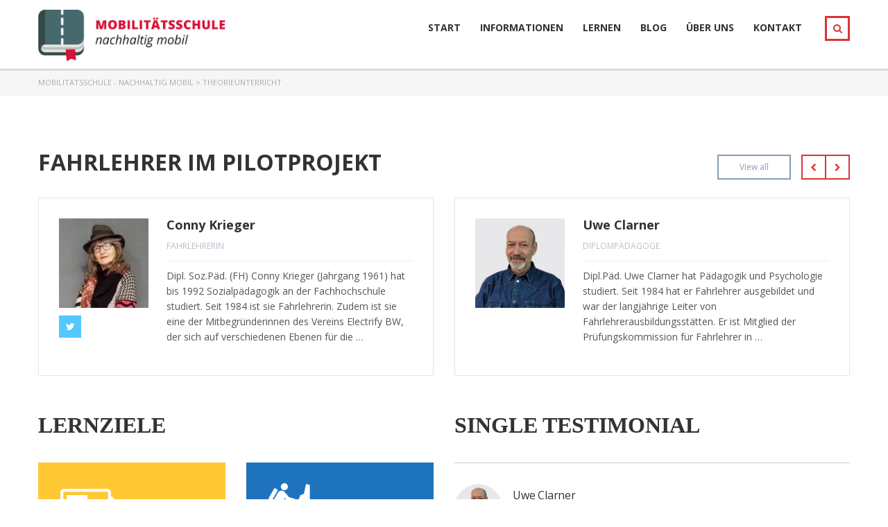

--- FILE ---
content_type: text/html; charset=UTF-8
request_url: https://nachhaltigmobil.schule/custom-shortcodes/
body_size: 19078
content:
<!DOCTYPE html>
<html lang="de" class="no-js">
<head>
    <meta charset="UTF-8">
	<meta name="viewport" content="width=device-width, initial-scale=1">
    <link rel="profile" href="http://gmpg.org/xfn/11">
    <link rel="pingback" href="https://nachhaltigmobil.schule/xmlrpc.php">
    <title>Theorieunterricht &#8211; MOBILITÄTSSCHULE &#8211; nachhaltig mobil</title>
<meta name='robots' content='max-image-preview:large' />
	<style>img:is([sizes="auto" i], [sizes^="auto," i]) { contain-intrinsic-size: 3000px 1500px }</style>
	<link rel='dns-prefetch' href='//fonts.googleapis.com' />
<link rel="alternate" type="application/rss+xml" title="MOBILITÄTSSCHULE - nachhaltig mobil &raquo; Feed" href="https://nachhaltigmobil.schule/feed/" />
<link rel="alternate" type="application/rss+xml" title="MOBILITÄTSSCHULE - nachhaltig mobil &raquo; Kommentar-Feed" href="https://nachhaltigmobil.schule/comments/feed/" />
<script type="text/javascript">
/* <![CDATA[ */
window._wpemojiSettings = {"baseUrl":"https:\/\/s.w.org\/images\/core\/emoji\/15.0.3\/72x72\/","ext":".png","svgUrl":"https:\/\/s.w.org\/images\/core\/emoji\/15.0.3\/svg\/","svgExt":".svg","source":{"concatemoji":"https:\/\/nachhaltigmobil.schule\/wp-includes\/js\/wp-emoji-release.min.js?ver=d3852a06dcba15e3198db084d4be7cdc"}};
/*! This file is auto-generated */
!function(i,n){var o,s,e;function c(e){try{var t={supportTests:e,timestamp:(new Date).valueOf()};sessionStorage.setItem(o,JSON.stringify(t))}catch(e){}}function p(e,t,n){e.clearRect(0,0,e.canvas.width,e.canvas.height),e.fillText(t,0,0);var t=new Uint32Array(e.getImageData(0,0,e.canvas.width,e.canvas.height).data),r=(e.clearRect(0,0,e.canvas.width,e.canvas.height),e.fillText(n,0,0),new Uint32Array(e.getImageData(0,0,e.canvas.width,e.canvas.height).data));return t.every(function(e,t){return e===r[t]})}function u(e,t,n){switch(t){case"flag":return n(e,"\ud83c\udff3\ufe0f\u200d\u26a7\ufe0f","\ud83c\udff3\ufe0f\u200b\u26a7\ufe0f")?!1:!n(e,"\ud83c\uddfa\ud83c\uddf3","\ud83c\uddfa\u200b\ud83c\uddf3")&&!n(e,"\ud83c\udff4\udb40\udc67\udb40\udc62\udb40\udc65\udb40\udc6e\udb40\udc67\udb40\udc7f","\ud83c\udff4\u200b\udb40\udc67\u200b\udb40\udc62\u200b\udb40\udc65\u200b\udb40\udc6e\u200b\udb40\udc67\u200b\udb40\udc7f");case"emoji":return!n(e,"\ud83d\udc26\u200d\u2b1b","\ud83d\udc26\u200b\u2b1b")}return!1}function f(e,t,n){var r="undefined"!=typeof WorkerGlobalScope&&self instanceof WorkerGlobalScope?new OffscreenCanvas(300,150):i.createElement("canvas"),a=r.getContext("2d",{willReadFrequently:!0}),o=(a.textBaseline="top",a.font="600 32px Arial",{});return e.forEach(function(e){o[e]=t(a,e,n)}),o}function t(e){var t=i.createElement("script");t.src=e,t.defer=!0,i.head.appendChild(t)}"undefined"!=typeof Promise&&(o="wpEmojiSettingsSupports",s=["flag","emoji"],n.supports={everything:!0,everythingExceptFlag:!0},e=new Promise(function(e){i.addEventListener("DOMContentLoaded",e,{once:!0})}),new Promise(function(t){var n=function(){try{var e=JSON.parse(sessionStorage.getItem(o));if("object"==typeof e&&"number"==typeof e.timestamp&&(new Date).valueOf()<e.timestamp+604800&&"object"==typeof e.supportTests)return e.supportTests}catch(e){}return null}();if(!n){if("undefined"!=typeof Worker&&"undefined"!=typeof OffscreenCanvas&&"undefined"!=typeof URL&&URL.createObjectURL&&"undefined"!=typeof Blob)try{var e="postMessage("+f.toString()+"("+[JSON.stringify(s),u.toString(),p.toString()].join(",")+"));",r=new Blob([e],{type:"text/javascript"}),a=new Worker(URL.createObjectURL(r),{name:"wpTestEmojiSupports"});return void(a.onmessage=function(e){c(n=e.data),a.terminate(),t(n)})}catch(e){}c(n=f(s,u,p))}t(n)}).then(function(e){for(var t in e)n.supports[t]=e[t],n.supports.everything=n.supports.everything&&n.supports[t],"flag"!==t&&(n.supports.everythingExceptFlag=n.supports.everythingExceptFlag&&n.supports[t]);n.supports.everythingExceptFlag=n.supports.everythingExceptFlag&&!n.supports.flag,n.DOMReady=!1,n.readyCallback=function(){n.DOMReady=!0}}).then(function(){return e}).then(function(){var e;n.supports.everything||(n.readyCallback(),(e=n.source||{}).concatemoji?t(e.concatemoji):e.wpemoji&&e.twemoji&&(t(e.twemoji),t(e.wpemoji)))}))}((window,document),window._wpemojiSettings);
/* ]]> */
</script>
<style id='wp-emoji-styles-inline-css' type='text/css'>

	img.wp-smiley, img.emoji {
		display: inline !important;
		border: none !important;
		box-shadow: none !important;
		height: 1em !important;
		width: 1em !important;
		margin: 0 0.07em !important;
		vertical-align: -0.1em !important;
		background: none !important;
		padding: 0 !important;
	}
</style>
<link rel='stylesheet' id='wp-block-library-css' href='https://nachhaltigmobil.schule/wp-includes/css/dist/block-library/style.min.css?ver=d3852a06dcba15e3198db084d4be7cdc' type='text/css' media='all' />
<style id='classic-theme-styles-inline-css' type='text/css'>
/*! This file is auto-generated */
.wp-block-button__link{color:#fff;background-color:#32373c;border-radius:9999px;box-shadow:none;text-decoration:none;padding:calc(.667em + 2px) calc(1.333em + 2px);font-size:1.125em}.wp-block-file__button{background:#32373c;color:#fff;text-decoration:none}
</style>
<style id='global-styles-inline-css' type='text/css'>
:root{--wp--preset--aspect-ratio--square: 1;--wp--preset--aspect-ratio--4-3: 4/3;--wp--preset--aspect-ratio--3-4: 3/4;--wp--preset--aspect-ratio--3-2: 3/2;--wp--preset--aspect-ratio--2-3: 2/3;--wp--preset--aspect-ratio--16-9: 16/9;--wp--preset--aspect-ratio--9-16: 9/16;--wp--preset--color--black: #000000;--wp--preset--color--cyan-bluish-gray: #abb8c3;--wp--preset--color--white: #ffffff;--wp--preset--color--pale-pink: #f78da7;--wp--preset--color--vivid-red: #cf2e2e;--wp--preset--color--luminous-vivid-orange: #ff6900;--wp--preset--color--luminous-vivid-amber: #fcb900;--wp--preset--color--light-green-cyan: #7bdcb5;--wp--preset--color--vivid-green-cyan: #00d084;--wp--preset--color--pale-cyan-blue: #8ed1fc;--wp--preset--color--vivid-cyan-blue: #0693e3;--wp--preset--color--vivid-purple: #9b51e0;--wp--preset--gradient--vivid-cyan-blue-to-vivid-purple: linear-gradient(135deg,rgba(6,147,227,1) 0%,rgb(155,81,224) 100%);--wp--preset--gradient--light-green-cyan-to-vivid-green-cyan: linear-gradient(135deg,rgb(122,220,180) 0%,rgb(0,208,130) 100%);--wp--preset--gradient--luminous-vivid-amber-to-luminous-vivid-orange: linear-gradient(135deg,rgba(252,185,0,1) 0%,rgba(255,105,0,1) 100%);--wp--preset--gradient--luminous-vivid-orange-to-vivid-red: linear-gradient(135deg,rgba(255,105,0,1) 0%,rgb(207,46,46) 100%);--wp--preset--gradient--very-light-gray-to-cyan-bluish-gray: linear-gradient(135deg,rgb(238,238,238) 0%,rgb(169,184,195) 100%);--wp--preset--gradient--cool-to-warm-spectrum: linear-gradient(135deg,rgb(74,234,220) 0%,rgb(151,120,209) 20%,rgb(207,42,186) 40%,rgb(238,44,130) 60%,rgb(251,105,98) 80%,rgb(254,248,76) 100%);--wp--preset--gradient--blush-light-purple: linear-gradient(135deg,rgb(255,206,236) 0%,rgb(152,150,240) 100%);--wp--preset--gradient--blush-bordeaux: linear-gradient(135deg,rgb(254,205,165) 0%,rgb(254,45,45) 50%,rgb(107,0,62) 100%);--wp--preset--gradient--luminous-dusk: linear-gradient(135deg,rgb(255,203,112) 0%,rgb(199,81,192) 50%,rgb(65,88,208) 100%);--wp--preset--gradient--pale-ocean: linear-gradient(135deg,rgb(255,245,203) 0%,rgb(182,227,212) 50%,rgb(51,167,181) 100%);--wp--preset--gradient--electric-grass: linear-gradient(135deg,rgb(202,248,128) 0%,rgb(113,206,126) 100%);--wp--preset--gradient--midnight: linear-gradient(135deg,rgb(2,3,129) 0%,rgb(40,116,252) 100%);--wp--preset--font-size--small: 13px;--wp--preset--font-size--medium: 20px;--wp--preset--font-size--large: 36px;--wp--preset--font-size--x-large: 42px;--wp--preset--spacing--20: 0.44rem;--wp--preset--spacing--30: 0.67rem;--wp--preset--spacing--40: 1rem;--wp--preset--spacing--50: 1.5rem;--wp--preset--spacing--60: 2.25rem;--wp--preset--spacing--70: 3.38rem;--wp--preset--spacing--80: 5.06rem;--wp--preset--shadow--natural: 6px 6px 9px rgba(0, 0, 0, 0.2);--wp--preset--shadow--deep: 12px 12px 50px rgba(0, 0, 0, 0.4);--wp--preset--shadow--sharp: 6px 6px 0px rgba(0, 0, 0, 0.2);--wp--preset--shadow--outlined: 6px 6px 0px -3px rgba(255, 255, 255, 1), 6px 6px rgba(0, 0, 0, 1);--wp--preset--shadow--crisp: 6px 6px 0px rgba(0, 0, 0, 1);}:where(.is-layout-flex){gap: 0.5em;}:where(.is-layout-grid){gap: 0.5em;}body .is-layout-flex{display: flex;}.is-layout-flex{flex-wrap: wrap;align-items: center;}.is-layout-flex > :is(*, div){margin: 0;}body .is-layout-grid{display: grid;}.is-layout-grid > :is(*, div){margin: 0;}:where(.wp-block-columns.is-layout-flex){gap: 2em;}:where(.wp-block-columns.is-layout-grid){gap: 2em;}:where(.wp-block-post-template.is-layout-flex){gap: 1.25em;}:where(.wp-block-post-template.is-layout-grid){gap: 1.25em;}.has-black-color{color: var(--wp--preset--color--black) !important;}.has-cyan-bluish-gray-color{color: var(--wp--preset--color--cyan-bluish-gray) !important;}.has-white-color{color: var(--wp--preset--color--white) !important;}.has-pale-pink-color{color: var(--wp--preset--color--pale-pink) !important;}.has-vivid-red-color{color: var(--wp--preset--color--vivid-red) !important;}.has-luminous-vivid-orange-color{color: var(--wp--preset--color--luminous-vivid-orange) !important;}.has-luminous-vivid-amber-color{color: var(--wp--preset--color--luminous-vivid-amber) !important;}.has-light-green-cyan-color{color: var(--wp--preset--color--light-green-cyan) !important;}.has-vivid-green-cyan-color{color: var(--wp--preset--color--vivid-green-cyan) !important;}.has-pale-cyan-blue-color{color: var(--wp--preset--color--pale-cyan-blue) !important;}.has-vivid-cyan-blue-color{color: var(--wp--preset--color--vivid-cyan-blue) !important;}.has-vivid-purple-color{color: var(--wp--preset--color--vivid-purple) !important;}.has-black-background-color{background-color: var(--wp--preset--color--black) !important;}.has-cyan-bluish-gray-background-color{background-color: var(--wp--preset--color--cyan-bluish-gray) !important;}.has-white-background-color{background-color: var(--wp--preset--color--white) !important;}.has-pale-pink-background-color{background-color: var(--wp--preset--color--pale-pink) !important;}.has-vivid-red-background-color{background-color: var(--wp--preset--color--vivid-red) !important;}.has-luminous-vivid-orange-background-color{background-color: var(--wp--preset--color--luminous-vivid-orange) !important;}.has-luminous-vivid-amber-background-color{background-color: var(--wp--preset--color--luminous-vivid-amber) !important;}.has-light-green-cyan-background-color{background-color: var(--wp--preset--color--light-green-cyan) !important;}.has-vivid-green-cyan-background-color{background-color: var(--wp--preset--color--vivid-green-cyan) !important;}.has-pale-cyan-blue-background-color{background-color: var(--wp--preset--color--pale-cyan-blue) !important;}.has-vivid-cyan-blue-background-color{background-color: var(--wp--preset--color--vivid-cyan-blue) !important;}.has-vivid-purple-background-color{background-color: var(--wp--preset--color--vivid-purple) !important;}.has-black-border-color{border-color: var(--wp--preset--color--black) !important;}.has-cyan-bluish-gray-border-color{border-color: var(--wp--preset--color--cyan-bluish-gray) !important;}.has-white-border-color{border-color: var(--wp--preset--color--white) !important;}.has-pale-pink-border-color{border-color: var(--wp--preset--color--pale-pink) !important;}.has-vivid-red-border-color{border-color: var(--wp--preset--color--vivid-red) !important;}.has-luminous-vivid-orange-border-color{border-color: var(--wp--preset--color--luminous-vivid-orange) !important;}.has-luminous-vivid-amber-border-color{border-color: var(--wp--preset--color--luminous-vivid-amber) !important;}.has-light-green-cyan-border-color{border-color: var(--wp--preset--color--light-green-cyan) !important;}.has-vivid-green-cyan-border-color{border-color: var(--wp--preset--color--vivid-green-cyan) !important;}.has-pale-cyan-blue-border-color{border-color: var(--wp--preset--color--pale-cyan-blue) !important;}.has-vivid-cyan-blue-border-color{border-color: var(--wp--preset--color--vivid-cyan-blue) !important;}.has-vivid-purple-border-color{border-color: var(--wp--preset--color--vivid-purple) !important;}.has-vivid-cyan-blue-to-vivid-purple-gradient-background{background: var(--wp--preset--gradient--vivid-cyan-blue-to-vivid-purple) !important;}.has-light-green-cyan-to-vivid-green-cyan-gradient-background{background: var(--wp--preset--gradient--light-green-cyan-to-vivid-green-cyan) !important;}.has-luminous-vivid-amber-to-luminous-vivid-orange-gradient-background{background: var(--wp--preset--gradient--luminous-vivid-amber-to-luminous-vivid-orange) !important;}.has-luminous-vivid-orange-to-vivid-red-gradient-background{background: var(--wp--preset--gradient--luminous-vivid-orange-to-vivid-red) !important;}.has-very-light-gray-to-cyan-bluish-gray-gradient-background{background: var(--wp--preset--gradient--very-light-gray-to-cyan-bluish-gray) !important;}.has-cool-to-warm-spectrum-gradient-background{background: var(--wp--preset--gradient--cool-to-warm-spectrum) !important;}.has-blush-light-purple-gradient-background{background: var(--wp--preset--gradient--blush-light-purple) !important;}.has-blush-bordeaux-gradient-background{background: var(--wp--preset--gradient--blush-bordeaux) !important;}.has-luminous-dusk-gradient-background{background: var(--wp--preset--gradient--luminous-dusk) !important;}.has-pale-ocean-gradient-background{background: var(--wp--preset--gradient--pale-ocean) !important;}.has-electric-grass-gradient-background{background: var(--wp--preset--gradient--electric-grass) !important;}.has-midnight-gradient-background{background: var(--wp--preset--gradient--midnight) !important;}.has-small-font-size{font-size: var(--wp--preset--font-size--small) !important;}.has-medium-font-size{font-size: var(--wp--preset--font-size--medium) !important;}.has-large-font-size{font-size: var(--wp--preset--font-size--large) !important;}.has-x-large-font-size{font-size: var(--wp--preset--font-size--x-large) !important;}
:where(.wp-block-post-template.is-layout-flex){gap: 1.25em;}:where(.wp-block-post-template.is-layout-grid){gap: 1.25em;}
:where(.wp-block-columns.is-layout-flex){gap: 2em;}:where(.wp-block-columns.is-layout-grid){gap: 2em;}
:root :where(.wp-block-pullquote){font-size: 1.5em;line-height: 1.6;}
</style>
<link rel='stylesheet' id='contact-form-7-css' href='https://nachhaltigmobil.schule/wp-content/plugins/contact-form-7/includes/css/styles.css?ver=6.0.6' type='text/css' media='all' />
<link rel='stylesheet' id='rs-plugin-settings-css' href='https://nachhaltigmobil.schule/wp-content/plugins/revslider/public/assets/css/settings.css?ver=5.2.6' type='text/css' media='all' />
<style id='rs-plugin-settings-inline-css' type='text/css'>
.tp-caption a{color:#ff7302;text-shadow:none;-webkit-transition:all 0.2s ease-out;-moz-transition:all 0.2s ease-out;-o-transition:all 0.2s ease-out;-ms-transition:all 0.2s ease-out}.tp-caption a:hover{color:#ffa902}
</style>
<style id='woocommerce-inline-inline-css' type='text/css'>
.woocommerce form .form-row .required { visibility: visible; }
</style>
<link rel='stylesheet' id='brands-styles-css' href='https://nachhaltigmobil.schule/wp-content/plugins/woocommerce/assets/css/brands.css?ver=9.8.1' type='text/css' media='all' />
<link rel='stylesheet' id='boostrap-css' href='https://nachhaltigmobil.schule/wp-content/themes/masterstudy/assets/css/bootstrap.min.css?ver=1.4' type='text/css' media='all' />
<link rel='stylesheet' id='font-awesome-min-css' href='https://nachhaltigmobil.schule/wp-content/themes/masterstudy/assets/css/font-awesome.min.css?ver=1.4' type='text/css' media='all' />
<link rel='stylesheet' id='font-icomoon-css' href='https://nachhaltigmobil.schule/wp-content/themes/masterstudy/assets/css/icomoon.fonts.css?ver=1.4' type='text/css' media='all' />
<link rel='stylesheet' id='fancyboxcss-css' href='https://nachhaltigmobil.schule/wp-content/themes/masterstudy/assets/css/jquery.fancybox.css?ver=1.4' type='text/css' media='all' />
<link rel='stylesheet' id='select2-min-css' href='https://nachhaltigmobil.schule/wp-content/themes/masterstudy/assets/css/select2.min.css?ver=1.4' type='text/css' media='all' />
<link rel='stylesheet' id='theme-style-less-css' href='https://nachhaltigmobil.schule/wp-content/themes/masterstudy/assets/css/styles.css?ver=1.4' type='text/css' media='all' />
<link rel='stylesheet' id='theme-style-animation-css' href='https://nachhaltigmobil.schule/wp-content/themes/masterstudy/assets/css/animation.css?ver=1.4' type='text/css' media='all' />
<link rel='stylesheet' id='theme-style-css' href='https://nachhaltigmobil.schule/wp-content/themes/masterstudy-child/style.css?ver=1.4' type='text/css' media='all' />
<style id='theme-style-inline-css' type='text/css'>
                                     
</style>
<link rel='stylesheet' id='skin_red_green-css' href='https://nachhaltigmobil.schule/wp-content/themes/masterstudy/assets/css/skins/skin_red_green.css?ver=1.4' type='text/css' media='all' />
<link rel='stylesheet' id='skin_blue_green-css' href='https://nachhaltigmobil.schule/wp-content/themes/masterstudy/assets/css/skins/skin_blue_green.css?ver=1.4' type='text/css' media='all' />
<link rel='stylesheet' id='skin_red_brown-css' href='https://nachhaltigmobil.schule/wp-content/themes/masterstudy/assets/css/skins/skin_red_brown.css?ver=1.4' type='text/css' media='all' />
<link rel='stylesheet' id='skin_custom_color-css' href='https://nachhaltigmobil.schule/wp-content/themes/masterstudy/assets/css/skins/skin_custom_color.css?ver=1.4' type='text/css' media='all' />
<link rel='stylesheet' id='js_composer_front-css' href='https://nachhaltigmobil.schule/wp-content/plugins/js_composer/assets/css/js_composer.min.css?ver=4.12' type='text/css' media='all' />
<link rel='stylesheet' id='redux-google-fonts-stm_option-css' href='https://fonts.googleapis.com/css?family=Open+Sans%3A300%2C400%2C600%2C700%2C800%2C300italic%2C400italic%2C600italic%2C700italic%2C800italic&#038;subset=latin&#038;ver=1744384811' type='text/css' media='all' />
<script type="text/javascript" src="https://nachhaltigmobil.schule/wp-includes/js/jquery/jquery.min.js?ver=3.7.1" id="jquery-core-js"></script>
<script type="text/javascript" src="https://nachhaltigmobil.schule/wp-includes/js/jquery/jquery-migrate.min.js?ver=3.4.1" id="jquery-migrate-js"></script>
<script type="text/javascript" src="https://nachhaltigmobil.schule/wp-content/plugins/revslider/public/assets/js/jquery.themepunch.tools.min.js?ver=5.2.6" id="tp-tools-js"></script>
<script type="text/javascript" src="https://nachhaltigmobil.schule/wp-content/plugins/revslider/public/assets/js/jquery.themepunch.revolution.min.js?ver=5.2.6" id="revmin-js"></script>
<script type="text/javascript" src="https://nachhaltigmobil.schule/wp-content/plugins/woocommerce/assets/js/jquery-blockui/jquery.blockUI.min.js?ver=2.7.0-wc.9.8.1" id="jquery-blockui-js" data-wp-strategy="defer"></script>
<script type="text/javascript" id="wc-add-to-cart-js-extra">
/* <![CDATA[ */
var wc_add_to_cart_params = {"ajax_url":"\/wp-admin\/admin-ajax.php","wc_ajax_url":"\/?wc-ajax=%%endpoint%%","i18n_view_cart":"Warenkorb anzeigen","cart_url":"https:\/\/nachhaltigmobil.schule","is_cart":"","cart_redirect_after_add":"no"};
/* ]]> */
</script>
<script type="text/javascript" src="https://nachhaltigmobil.schule/wp-content/plugins/woocommerce/assets/js/frontend/add-to-cart.min.js?ver=9.8.1" id="wc-add-to-cart-js" data-wp-strategy="defer"></script>
<script type="text/javascript" src="https://nachhaltigmobil.schule/wp-content/plugins/woocommerce/assets/js/js-cookie/js.cookie.min.js?ver=2.1.4-wc.9.8.1" id="js-cookie-js" defer="defer" data-wp-strategy="defer"></script>
<script type="text/javascript" id="woocommerce-js-extra">
/* <![CDATA[ */
var woocommerce_params = {"ajax_url":"\/wp-admin\/admin-ajax.php","wc_ajax_url":"\/?wc-ajax=%%endpoint%%","i18n_password_show":"Passwort anzeigen","i18n_password_hide":"Passwort verbergen"};
/* ]]> */
</script>
<script type="text/javascript" src="https://nachhaltigmobil.schule/wp-content/plugins/woocommerce/assets/js/frontend/woocommerce.min.js?ver=9.8.1" id="woocommerce-js" defer="defer" data-wp-strategy="defer"></script>
<script type="text/javascript" src="https://nachhaltigmobil.schule/wp-content/plugins/js_composer/assets/js/vendors/woocommerce-add-to-cart.js?ver=4.12" id="vc_woocommerce-add-to-cart-js-js"></script>
<link rel="https://api.w.org/" href="https://nachhaltigmobil.schule/wp-json/" /><link rel="alternate" title="JSON" type="application/json" href="https://nachhaltigmobil.schule/wp-json/wp/v2/pages/1376" /><link rel="EditURI" type="application/rsd+xml" title="RSD" href="https://nachhaltigmobil.schule/xmlrpc.php?rsd" />

<link rel="canonical" href="https://nachhaltigmobil.schule/custom-shortcodes/" />
<link rel='shortlink' href='https://nachhaltigmobil.schule/?p=1376' />
<link rel="alternate" title="oEmbed (JSON)" type="application/json+oembed" href="https://nachhaltigmobil.schule/wp-json/oembed/1.0/embed?url=https%3A%2F%2Fnachhaltigmobil.schule%2Fcustom-shortcodes%2F" />
<link rel="alternate" title="oEmbed (XML)" type="text/xml+oembed" href="https://nachhaltigmobil.schule/wp-json/oembed/1.0/embed?url=https%3A%2F%2Fnachhaltigmobil.schule%2Fcustom-shortcodes%2F&#038;format=xml" />
	<script type="text/javascript">
		var ajaxurl = 'https://nachhaltigmobil.schule/wp-admin/admin-ajax.php';
	</script>
<link rel="shortcut icon" type="image/x-icon" href="https://nachhaltigmobil.schule/wp-content/uploads/2016/11/2016_1130_rls_logo_16px.png" />
	<noscript><style>.woocommerce-product-gallery{ opacity: 1 !important; }</style></noscript>
	<meta name="generator" content="Powered by Visual Composer - drag and drop page builder for WordPress."/>
<!--[if lte IE 9]><link rel="stylesheet" type="text/css" href="https://nachhaltigmobil.schule/wp-content/plugins/js_composer/assets/css/vc_lte_ie9.min.css" media="screen"><![endif]--><!--[if IE  8]><link rel="stylesheet" type="text/css" href="https://nachhaltigmobil.schule/wp-content/plugins/js_composer/assets/css/vc-ie8.min.css" media="screen"><![endif]--><meta name="generator" content="Powered by Slider Revolution 5.2.6 - responsive, Mobile-Friendly Slider Plugin for WordPress with comfortable drag and drop interface." />
<style type="text/css" title="dynamic-css" class="options-output">.logo-unit .logo{font-family:"Open Sans";color:#fff;font-size:23px;}.header_top_bar, .header_top_bar a{font-family:"Open Sans";font-weight:normal;font-style:normal;color:#aaaaaa;font-size:12px;}
body.skin_custom_color .blog_layout_grid .post_list_meta_unit .sticky_post,
body.skin_custom_color .blog_layout_list .post_list_meta_unit .sticky_post,
body.skin_custom_color .post_list_main_section_wrapper .post_list_meta_unit .sticky_post,
body.skin_custom_color .overflowed_content .wpb_column .icon_box,
body.skin_custom_color .stm_countdown_bg,
body.skin_custom_color #searchform-mobile .search-wrapper .search-submit,
body.skin_custom_color .header-menu-mobile .header-menu > li .arrow.active,
body.skin_custom_color .header-menu-mobile .header-menu > li.opened > a,
body.skin_custom_color mark,
body.skin_custom_color .woocommerce .cart-totals_wrap .shipping-calculator-button:hover,
body.skin_custom_color .detailed_rating .detail_rating_unit tr td.bar .full_bar .bar_filler,
body.skin_custom_color .product_status.new,
body.skin_custom_color .stm_woo_helpbar .woocommerce-product-search input[type="submit"],
body.skin_custom_color .stm_archive_product_inner_unit .stm_archive_product_inner_unit_centered .stm_featured_product_price .price.price_free,
body.skin_custom_color .sidebar-area .widget:after,
body.skin_custom_color .sidebar-area .socials_widget_wrapper .widget_socials li .back a,
body.skin_custom_color .socials_widget_wrapper .widget_socials li .back a,
body.skin_custom_color .widget_categories ul li a:hover:after,
body.skin_custom_color .event_date_info_table .event_btn .btn-default,
body.skin_custom_color .course_table tr td.stm_badge .badge_unit.quiz,
body.skin_custom_color div.multiseparator:after,
body.skin_custom_color .page-links span:hover,
body.skin_custom_color .page-links span:after,
body.skin_custom_color .page-links > span:after,
body.skin_custom_color .page-links > span,
body.skin_custom_color .stm_post_unit:after,
body.skin_custom_color .blog_layout_grid .post_list_content_unit:after,
body.skin_custom_color ul.page-numbers > li a.page-numbers:after,
body.skin_custom_color ul.page-numbers > li span.page-numbers:after,
body.skin_custom_color ul.page-numbers > li a.page-numbers:hover,
body.skin_custom_color ul.page-numbers > li span.page-numbers:hover,
body.skin_custom_color ul.page-numbers > li a.page-numbers.current:after,
body.skin_custom_color ul.page-numbers > li span.page-numbers.current:after,
body.skin_custom_color ul.page-numbers > li a.page-numbers.current,
body.skin_custom_color ul.page-numbers > li span.page-numbers.current,
body.skin_custom_color .triangled_colored_separator,
body.skin_custom_color .short_separator,
body.skin_custom_color .magic_line,
body.skin_custom_color .navbar-toggle .icon-bar,
body.skin_custom_color .navbar-toggle:hover .icon-bar,
body.skin_custom_color #searchform .search-submit,
body.skin_custom_color .header_main_menu_wrapper .header-menu > li > ul.sub-menu:before,
body.skin_custom_color .search-toggler:after,
body.skin_custom_color .modal .popup_title,
body.skin_custom_color .widget_pages ul.style_2 li a:hover:after,
body.skin_custom_color .sticky_post,
body.skin_custom_color .btn-carousel-control:after
{background-color:#dd3333;}
body.skin_custom_color ul.page-numbers > li a.page-numbers:hover,
body.skin_custom_color ul.page-numbers > li a.page-numbers.current,
body.skin_custom_color ul.page-numbers > li span.page-numbers.current,
body.skin_custom_color .custom-border textarea:active, 
body.skin_custom_color .custom-border input[type=text]:active, 
body.skin_custom_color .custom-border input[type=email]:active, 
body.skin_custom_color .custom-border input[type=number]:active, 
body.skin_custom_color .custom-border input[type=password]:active, 
body.skin_custom_color .custom-border input[type=tel]:active,
body.skin_custom_color .custom-border .form-control:active,
body.skin_custom_color .custom-border textarea:focus, 
body.skin_custom_color .custom-border input[type=text]:focus, 
body.skin_custom_color .custom-border input[type=email]:focus, 
body.skin_custom_color .custom-border input[type=number]:focus, 
body.skin_custom_color .custom-border input[type=password]:focus, 
body.skin_custom_color .custom-border input[type=tel]:focus,
body.skin_custom_color .custom-border .form-control:focus,
body.skin_custom_color .icon-btn:hover .icon_in_btn,
body.skin_custom_color .icon-btn:hover,
body.skin_custom_color .average_rating_unit,
body.skin_custom_color blockquote,
body.skin_custom_color .blog_layout_grid .post_list_meta_unit,
body.skin_custom_color .blog_layout_grid .post_list_meta_unit .post_list_comment_num,
body.skin_custom_color .blog_layout_list .post_list_meta_unit .post_list_comment_num,
body.skin_custom_color .blog_layout_list .post_list_meta_unit,
body.skin_custom_color .tp-caption .icon-btn:hover .icon_in_btn,
body.skin_custom_color .tp-caption .icon-btn:hover,
body.skin_custom_color .stm_theme_wpb_video_wrapper .stm_video_preview:after,
body.skin_custom_color .btn-carousel-control,
body.skin_custom_color .post_list_main_section_wrapper .post_list_meta_unit .post_list_comment_num,
body.skin_custom_color .post_list_main_section_wrapper .post_list_meta_unit,
body.skin_custom_color .search-toggler:hover,
body.skin_custom_color .search-toggler
{border-color:#dd3333;}
body.skin_custom_color .icon-btn:hover .icon_in_btn,
body.skin_custom_color .icon-btn:hover .link-title,
body.skin_custom_color .stats_counter .h1,
body.skin_custom_color .event_date_info .event_date_info_unit .event_labels,
body.skin_custom_color .event-col .event_archive_item .event_location i,
body.skin_custom_color .event-col .event_archive_item .event_start i,
body.skin_custom_color .gallery_terms_list li.active a,
body.skin_custom_color .blog_layout_grid .post_list_meta_unit .post_list_comment_num,
body.skin_custom_color .blog_layout_grid .post_list_meta_unit .date-m,
body.skin_custom_color .blog_layout_grid .post_list_meta_unit .date-d,
body.skin_custom_color .blog_layout_list .post_list_meta_unit .post_list_comment_num,
body.skin_custom_color .blog_layout_list .post_list_meta_unit .date-m,
body.skin_custom_color .blog_layout_list .post_list_meta_unit .date-d,
body.skin_custom_color .tp-caption .icon-btn:hover .icon_in_btn,
body.skin_custom_color .widget_pages ul.style_2 li a:hover .h6,
body.skin_custom_color .teacher_single_product_page>a:hover .title,
body.skin_custom_color .sidebar-area .widget ul li a:hover:after,
body.skin_custom_color div.pp_woocommerce .pp_gallery ul li a:hover,
body.skin_custom_color div.pp_woocommerce .pp_gallery ul li.selected a,
body.skin_custom_color .single_product_after_title .meta-unit.teacher:hover .value,
body.skin_custom_color .single_product_after_title .meta-unit i,
body.skin_custom_color .single_product_after_title .meta-unit .value a:hover,
body.skin_custom_color .woocommerce-breadcrumb a:hover,
body.skin_custom_color #footer_copyright .copyright_text a:hover,
body.skin_custom_color .widget_stm_recent_posts .widget_media .cats_w a:hover,
body.skin_custom_color .widget_pages ul.style_2 li a:hover,
body.skin_custom_color .sidebar-area .widget_categories ul li a:hover,
body.skin_custom_color .sidebar-area .widget ul li a:hover,
body.skin_custom_color .widget_categories ul li a:hover,
body.skin_custom_color .stm_product_list_widget li a:hover .title,
body.skin_custom_color .widget_contacts ul li .text a:hover,
body.skin_custom_color .sidebar-area .widget_pages ul.style_1 li a:focus .h6,
body.skin_custom_color .sidebar-area .widget_nav_menu ul.style_1 li a:focus .h6,
body.skin_custom_color .sidebar-area .widget_pages ul.style_1 li a:focus,
body.skin_custom_color .sidebar-area .widget_nav_menu ul.style_1 li a:focus,
body.skin_custom_color .sidebar-area .widget_pages ul.style_1 li a:active .h6,
body.skin_custom_color .sidebar-area .widget_nav_menu ul.style_1 li a:active .h6,
body.skin_custom_color .sidebar-area .widget_pages ul.style_1 li a:active,
body.skin_custom_color .sidebar-area .widget_nav_menu ul.style_1 li a:active,
body.skin_custom_color .sidebar-area .widget_pages ul.style_1 li a:hover .h6,
body.skin_custom_color .sidebar-area .widget_nav_menu ul.style_1 li a:hover .h6,
body.skin_custom_color .sidebar-area .widget_pages ul.style_1 li a:hover,
body.skin_custom_color .sidebar-area .widget_nav_menu ul.style_1 li a:hover,
body.skin_custom_color .widget_pages ul.style_1 li a:focus .h6,
body.skin_custom_color .widget_nav_menu ul.style_1 li a:focus .h6,
body.skin_custom_color .widget_pages ul.style_1 li a:focus,
body.skin_custom_color .widget_nav_menu ul.style_1 li a:focus,
body.skin_custom_color .widget_pages ul.style_1 li a:active .h6,
body.skin_custom_color .widget_nav_menu ul.style_1 li a:active .h6,
body.skin_custom_color .widget_pages ul.style_1 li a:active,
body.skin_custom_color .widget_nav_menu ul.style_1 li a:active,
body.skin_custom_color .widget_pages ul.style_1 li a:hover .h6,
body.skin_custom_color .widget_nav_menu ul.style_1 li a:hover .h6,
body.skin_custom_color .widget_pages ul.style_1 li a:hover,
body.skin_custom_color .widget_nav_menu ul.style_1 li a:hover,
body.skin_custom_color .see_more a:after,
body.skin_custom_color .see_more a,
body.skin_custom_color .transparent_header_off .header_main_menu_wrapper ul > li > ul.sub-menu > li a:hover,
body.skin_custom_color .stm_breadcrumbs_unit .navxtBreads > span a:hover,
body.skin_custom_color .btn-carousel-control,
body.skin_custom_color .post_list_main_section_wrapper .post_list_meta_unit .post_list_comment_num,
body.skin_custom_color .post_list_main_section_wrapper .post_list_meta_unit .date-m,
body.skin_custom_color .post_list_main_section_wrapper .post_list_meta_unit .date-d,
body.skin_custom_color .stats_counter h1,
body.skin_custom_color .yellow,
body.skin_custom_color ol li a:hover,
body.skin_custom_color ul li a:hover,
body.skin_custom_color a:hover,
body.skin_custom_color .search-toggler
{color:#dd3333;}
body.skin_custom_color .triangled_colored_separator .triangle,
body.skin_custom_color .magic_line:after
{border-bottom-color:#dd3333;}
body.skin_custom_color .product_status.special,
body.skin_custom_color .view_type_switcher a:hover,
body.skin_custom_color .view_type_switcher a.view_list.active_list,
body.skin_custom_color .view_type_switcher a.view_grid.active_grid,
body.skin_custom_color .stm_archive_product_inner_unit .stm_archive_product_inner_unit_centered .stm_featured_product_price .price,
body.skin_custom_color .sidebar-area .widget_text .btn,
body.skin_custom_color .stm_product_list_widget.widget_woo_stm_style_2 li a .meta .stm_featured_product_price .price,
body.skin_custom_color .widget_tag_cloud .tagcloud a:hover,
body.skin_custom_color .sidebar-area .widget ul li a:after,
body.skin_custom_color .sidebar-area .socials_widget_wrapper .widget_socials li a,
body.skin_custom_color .socials_widget_wrapper .widget_socials li a,
body.skin_custom_color .gallery_single_view .gallery_img a:after,
body.skin_custom_color .course_table tr td.stm_badge .badge_unit,
body.skin_custom_color .widget_mailchimp .stm_mailchimp_unit .button,
body.skin_custom_color .textwidget .btn:active,
body.skin_custom_color .textwidget .btn:focus,
body.skin_custom_color .form-submit .submit:active,
body.skin_custom_color .form-submit .submit:focus,
body.skin_custom_color .button:focus,
body.skin_custom_color .button:active,
body.skin_custom_color .btn-default:active,
body.skin_custom_color .btn-default:focus,
body.skin_custom_color .button:hover,
body.skin_custom_color .textwidget .btn:hover,
body.skin_custom_color .form-submit .submit,
body.skin_custom_color .button,
body.skin_custom_color .btn-default
{background-color:#48a7d4;}
body.skin_custom_color .wpb_tabs .form-control:focus,
body.skin_custom_color .wpb_tabs .form-control:active,
body.skin_custom_color .woocommerce .cart-totals_wrap .shipping-calculator-button,
body.skin_custom_color .sidebar-area .widget_text .btn,
body.skin_custom_color .widget_tag_cloud .tagcloud a:hover,
body.skin_custom_color .icon_box.dark a:hover,
body.skin_custom_color .simple-carousel-bullets a.selected,
body.skin_custom_color .stm_sign_up_form .form-control:active,
body.skin_custom_color .stm_sign_up_form .form-control:focus,
body.skin_custom_color .form-submit .submit,
body.skin_custom_color .button,
body.skin_custom_color .btn-default
{border-color:#48a7d4;}
body.skin_custom_color .icon_box .icon_text>h3>span,
body.skin_custom_color .stm_woo_archive_view_type_list .stm_featured_product_stock i,
body.skin_custom_color .stm_woo_archive_view_type_list .expert_unit_link:hover .expert,
body.skin_custom_color .stm_archive_product_inner_unit .stm_archive_product_inner_unit_centered .stm_featured_product_body a .title:hover,
body.skin_custom_color .stm_product_list_widget.widget_woo_stm_style_2 li a:hover .title,
body.skin_custom_color .widget_stm_recent_posts .widget_media a:hover .h6,
body.skin_custom_color .widget_product_search .woocommerce-product-search:after,
body.skin_custom_color .widget_search .search-form > label:after,
body.skin_custom_color .sidebar-area .widget ul li a,
body.skin_custom_color .sidebar-area .widget_categories ul li a,
body.skin_custom_color .widget_contacts ul li .text a,
body.skin_custom_color .event-col .event_archive_item > a:hover .title,
body.skin_custom_color .stm_contact_row a:hover,
body.skin_custom_color .comments-area .commentmetadata i,
body.skin_custom_color .stm_post_info .stm_post_details .comments_num .post_comments:hover,
body.skin_custom_color .stm_post_info .stm_post_details .comments_num .post_comments i,
body.skin_custom_color .stm_post_info .stm_post_details .post_meta li a:hover span,
body.skin_custom_color .stm_post_info .stm_post_details .post_meta li i,
body.skin_custom_color .blog_layout_list .post_list_item_tags .post_list_divider,
body.skin_custom_color .blog_layout_list .post_list_item_tags a,
body.skin_custom_color .blog_layout_list .post_list_cats .post_list_divider,
body.skin_custom_color .blog_layout_list .post_list_cats a,
body.skin_custom_color .blog_layout_list .post_list_item_title a:hover,
body.skin_custom_color .blog_layout_grid .post_list_item_tags .post_list_divider,
body.skin_custom_color .blog_layout_grid .post_list_item_tags a,
body.skin_custom_color .blog_layout_grid .post_list_cats .post_list_divider,
body.skin_custom_color .blog_layout_grid .post_list_cats a,
body.skin_custom_color .blog_layout_grid .post_list_item_title:focus,
body.skin_custom_color .blog_layout_grid .post_list_item_title:active,
body.skin_custom_color .blog_layout_grid .post_list_item_title:hover,
body.skin_custom_color .stm_featured_products_unit .stm_featured_product_single_unit .stm_featured_product_single_unit_centered .stm_featured_product_body a .title:hover,
body.skin_custom_color .icon_box.dark a:hover,
body.skin_custom_color .post_list_main_section_wrapper .post_list_item_tags .post_list_divider,
body.skin_custom_color .post_list_main_section_wrapper .post_list_item_tags a,
body.skin_custom_color .post_list_main_section_wrapper .post_list_cats .post_list_divider,
body.skin_custom_color .post_list_main_section_wrapper .post_list_cats a,
body.skin_custom_color .post_list_main_section_wrapper .post_list_item_title:active,
body.skin_custom_color .post_list_main_section_wrapper .post_list_item_title:focus,
body.skin_custom_color .post_list_main_section_wrapper .post_list_item_title:hover
{color:#48a7d4;}body, .normal_font{font-family:"Open Sans";color:#555555;font-size:14px;}.header-menu{font-family:"Open Sans";font-weight:normal;color:#fff;}h1,.h1,h2,.h2,h3,.h3,h4,.h4,h5,.h5,h6,.h6,.heading_font,.widget_categories ul li a,.sidebar-area .widget ul li a,.select2-selection__rendered,blockquote,.select2-chosen,.vc_tta-tabs.vc_tta-tabs-position-top .vc_tta-tabs-container .vc_tta-tabs-list li.vc_tta-tab a,.vc_tta-tabs.vc_tta-tabs-position-left .vc_tta-tabs-container .vc_tta-tabs-list li.vc_tta-tab a{font-family:"Open Sans";color:#333333;}h1,.h1{font-weight:700;font-size:50px;}h2,.h2{font-weight:700;font-size:32px;}h3,.h3{font-weight:700;font-size:18px;}h4,.h4,blockquote{font-weight:400;font-size:16px;}h5,.h5,.select2-selection__rendered{font-weight:700;font-size:14px;}h6,.h6,.widget_pages ul li a, .widget_nav_menu ul li a, .footer_menu li a,.widget_categories ul li a,.sidebar-area .widget ul li a{font-weight:400;font-size:12px;}#footer_top{background-color:#414b4f;}#footer_bottom{background-color:#414b4f;}#footer_copyright{background-color:#414b4f;}</style><style type="text/css" data-type="vc_shortcodes-custom-css">.vc_custom_1470697106475{margin-bottom: 38px !important;}.vc_custom_1470696637704{padding-bottom: 20px !important;}.vc_custom_1470696691455{padding-bottom: 20px !important;}.vc_custom_1437115225387{margin-bottom: 5px !important;}.vc_custom_1437115929005{margin-bottom: 38px !important;}.vc_custom_1437116479895{padding-top: 40px !important;padding-bottom: 40px !important;background-color: #58932d !important;}.vc_custom_1437116546766{padding-top: 40px !important;padding-bottom: 40px !important;background-color: #8224e3 !important;}.vc_custom_1437117251589{padding-top: 40px !important;padding-bottom: 40px !important;background-color: #d66831 !important;}.vc_custom_1437115935696{margin-bottom: 38px !important;}.vc_custom_1437117511094{margin-top: 35px !important;margin-bottom: 15px !important;}.vc_custom_1437125829979{margin-bottom: 38px !important;}.vc_custom_1437117896295{margin-bottom: 38px !important;}.vc_custom_1437125841043{margin-bottom: 15px !important;}</style><noscript><style type="text/css"> .wpb_animate_when_almost_visible { opacity: 1; }</style></noscript></head>
<body class="page-template-default page page-id-1376 theme-masterstudy woocommerce-no-js skin_custom_color wpb-js-composer js-comp-ver-4.12 vc_responsive">
	<div id="wrapper">
				
		<div id="header" class="transparent_header_off sticky_header" data-color="">
						
			<!-- Check if transparent header chosen -->
			
							<div class="sticky_header_holder"></div>
						
			<div class="header_default">
				
<div class="container">
    <div class="row">
	    <div class="col-md-3 col-sm-12 col-xs-12">
		    <div class="logo-unit">
		        			        <a href="https://nachhaltigmobil.schule/">
						<img class="img-responsive logo_transparent_static visible" src="https://nachhaltigmobil.schule/wp-content/uploads/2016/08/2016_0807_RLS_Logo_81x297px.png" style="width: 297px;" alt="MOBILITÄTSSCHULE &#8211; nachhaltig mobil"/>
									        </a>
						    </div>
		    
	        <!-- Navbar toggle MOBILE -->
		    <button type="button" class="navbar-toggle collapsed hidden-lg hidden-md" data-toggle="collapse" data-target="#header_menu_toggler">
				<span class="sr-only">Toggle navigation</span>
				<span class="icon-bar"></span>
				<span class="icon-bar"></span>
				<span class="icon-bar"></span>
			</button>
	    </div> <!-- md-3 -->
	    
	  
	    
	    
	    <!-- MObile menu -->
	    <div class="col-xs-12 col-sm-12 visible-xs visible-sm">
		    <div class="collapse navbar-collapse header-menu-mobile" id="header_menu_toggler">
			    <ul class="header-menu clearfix">
				    <li id="menu-item-1709" class="menu-item menu-item-type-post_type menu-item-object-page menu-item-home menu-item-1709"><a href="https://nachhaltigmobil.schule/">Start</a></li>
<li id="menu-item-1971" class="menu-item menu-item-type-post_type menu-item-object-page menu-item-has-children menu-item-1971"><a href="https://nachhaltigmobil.schule/informationen/">Informationen</a>
<ul class="sub-menu">
	<li id="menu-item-1791" class="menu-item menu-item-type-post_type menu-item-object-page menu-item-1791"><a href="https://nachhaltigmobil.schule/fuer-fahrschueler/">Für Fahrschüler</a></li>
	<li id="menu-item-1790" class="menu-item menu-item-type-post_type menu-item-object-page menu-item-1790"><a href="https://nachhaltigmobil.schule/fuer-fahrlehrer/">Für Fahrlehrer</a></li>
	<li id="menu-item-2147" class="menu-item menu-item-type-post_type menu-item-object-page menu-item-2147"><a href="https://nachhaltigmobil.schule/smarter-am-ziel/">Smarter am Ziel</a></li>
	<li id="menu-item-1855" class="menu-item menu-item-type-post_type menu-item-object-page menu-item-1855"><a href="https://nachhaltigmobil.schule/ueber-das-projekt/">Über das Projekt</a></li>
	<li id="menu-item-2362" class="menu-item menu-item-type-post_type menu-item-object-page menu-item-2362"><a href="https://nachhaltigmobil.schule/downloads/">Downloads</a></li>
</ul>
</li>
<li id="menu-item-1964" class="menu-item menu-item-type-post_type menu-item-object-page menu-item-has-children menu-item-1964"><a href="https://nachhaltigmobil.schule/lernen/">Lernen</a>
<ul class="sub-menu">
	<li id="menu-item-1969" class="menu-item menu-item-type-post_type menu-item-object-page menu-item-1969"><a href="https://nachhaltigmobil.schule/elektromobilitaet-grundlagen/">Elektromobilität Grundlagen</a></li>
	<li id="menu-item-1970" class="menu-item menu-item-type-post_type menu-item-object-page menu-item-1970"><a href="https://nachhaltigmobil.schule/gesundheit-umwelt/">Gesundheit und Umwelt</a></li>
	<li id="menu-item-1968" class="menu-item menu-item-type-post_type menu-item-object-page menu-item-1968"><a href="https://nachhaltigmobil.schule/kostenvergleichsrechnungen/">Kostenvergleichsrechnungen</a></li>
	<li id="menu-item-1967" class="menu-item menu-item-type-post_type menu-item-object-page menu-item-1967"><a href="https://nachhaltigmobil.schule/leistung-energie-verbrauch/">Leistung, Energie und Verbrauch</a></li>
	<li id="menu-item-1966" class="menu-item menu-item-type-post_type menu-item-object-page menu-item-1966"><a href="https://nachhaltigmobil.schule/mobilitaetsbedarf/">Mobilitätsbedarf</a></li>
	<li id="menu-item-1965" class="menu-item menu-item-type-post_type menu-item-object-page menu-item-1965"><a href="https://nachhaltigmobil.schule/mobilitaetskonzepte/">Mobilitätskonzepte</a></li>
</ul>
</li>
<li id="menu-item-1670" class="menu-item menu-item-type-post_type menu-item-object-page menu-item-1670"><a href="https://nachhaltigmobil.schule/blog/">Blog</a></li>
<li id="menu-item-1644" class="menu-item menu-item-type-post_type menu-item-object-page menu-item-1644"><a href="https://nachhaltigmobil.schule/ueber-uns/">Über uns</a></li>
<li id="menu-item-1856" class="menu-item menu-item-type-post_type menu-item-object-page menu-item-1856"><a href="https://nachhaltigmobil.schule/kontakt/">Kontakt</a></li>
                    <li>
                    	<form role="search" method="get" id="searchform-mobile" action="https://nachhaltigmobil.schule/">
						    <div class="search-wrapper">
						        <input placeholder="Search..." type="text" class="form-control search-input" value="" name="s" />
						        <button type="submit" class="search-submit" ><i class="fa fa-search"></i></button>
						    </div>
						</form>
                    </li>
			    </ul>
		    </div>
	    </div>
	    
	    <!-- Desktop menu -->
	    <div class="col-md-8 col-md-offset-1 col-sm-9 col-sm-offset-0 hidden-xs hidden-sm">
		    		    
		    
		    <div class="header_main_menu_wrapper clearfix" style="margin-top:9px;">
			    <div class="pull-right hidden-xs">
				    <div class="search-toggler-unit">
				    	<div class="search-toggler" data-toggle="modal" data-target="#searchModal"><i class="fa fa-search"></i></div>
				    </div>
			    </div>
			    
			    <div class="collapse navbar-collapse pull-right">
				    <ul class="header-menu clearfix">
					    <li class="menu-item menu-item-type-post_type menu-item-object-page menu-item-home menu-item-1709"><a href="https://nachhaltigmobil.schule/">Start</a></li>
<li class="menu-item menu-item-type-post_type menu-item-object-page menu-item-has-children menu-item-1971"><a href="https://nachhaltigmobil.schule/informationen/">Informationen</a>
<ul class="sub-menu">
	<li class="menu-item menu-item-type-post_type menu-item-object-page menu-item-1791"><a href="https://nachhaltigmobil.schule/fuer-fahrschueler/">Für Fahrschüler</a></li>
	<li class="menu-item menu-item-type-post_type menu-item-object-page menu-item-1790"><a href="https://nachhaltigmobil.schule/fuer-fahrlehrer/">Für Fahrlehrer</a></li>
	<li class="menu-item menu-item-type-post_type menu-item-object-page menu-item-2147"><a href="https://nachhaltigmobil.schule/smarter-am-ziel/">Smarter am Ziel</a></li>
	<li class="menu-item menu-item-type-post_type menu-item-object-page menu-item-1855"><a href="https://nachhaltigmobil.schule/ueber-das-projekt/">Über das Projekt</a></li>
	<li class="menu-item menu-item-type-post_type menu-item-object-page menu-item-2362"><a href="https://nachhaltigmobil.schule/downloads/">Downloads</a></li>
</ul>
</li>
<li class="menu-item menu-item-type-post_type menu-item-object-page menu-item-has-children menu-item-1964"><a href="https://nachhaltigmobil.schule/lernen/">Lernen</a>
<ul class="sub-menu">
	<li class="menu-item menu-item-type-post_type menu-item-object-page menu-item-1969"><a href="https://nachhaltigmobil.schule/elektromobilitaet-grundlagen/">Elektromobilität Grundlagen</a></li>
	<li class="menu-item menu-item-type-post_type menu-item-object-page menu-item-1970"><a href="https://nachhaltigmobil.schule/gesundheit-umwelt/">Gesundheit und Umwelt</a></li>
	<li class="menu-item menu-item-type-post_type menu-item-object-page menu-item-1968"><a href="https://nachhaltigmobil.schule/kostenvergleichsrechnungen/">Kostenvergleichsrechnungen</a></li>
	<li class="menu-item menu-item-type-post_type menu-item-object-page menu-item-1967"><a href="https://nachhaltigmobil.schule/leistung-energie-verbrauch/">Leistung, Energie und Verbrauch</a></li>
	<li class="menu-item menu-item-type-post_type menu-item-object-page menu-item-1966"><a href="https://nachhaltigmobil.schule/mobilitaetsbedarf/">Mobilitätsbedarf</a></li>
	<li class="menu-item menu-item-type-post_type menu-item-object-page menu-item-1965"><a href="https://nachhaltigmobil.schule/mobilitaetskonzepte/">Mobilitätskonzepte</a></li>
</ul>
</li>
<li class="menu-item menu-item-type-post_type menu-item-object-page menu-item-1670"><a href="https://nachhaltigmobil.schule/blog/">Blog</a></li>
<li class="menu-item menu-item-type-post_type menu-item-object-page menu-item-1644"><a href="https://nachhaltigmobil.schule/ueber-uns/">Über uns</a></li>
<li class="menu-item menu-item-type-post_type menu-item-object-page menu-item-1856"><a href="https://nachhaltigmobil.schule/kontakt/">Kontakt</a></li>
				    </ul>
			    </div>
			    
		    </div>
	    </div><!-- md-8 desk menu -->
	    
    </div> <!-- row -->
</div> <!-- container -->			</div>
		</div> <!-- id header -->
		<div id="main">	
	
<!-- Breads -->	
    				<div class="stm_breadcrumbs_unit">
					<div class="container">
						<div class="navxtBreads">
							<!-- Breadcrumb NavXT 7.4.1 -->
<span property="itemListElement" typeof="ListItem"><a property="item" typeof="WebPage" title="Gehe zu MOBILITÄTSSCHULE - nachhaltig mobil." href="https://nachhaltigmobil.schule" class="home" ><span property="name">MOBILITÄTSSCHULE - nachhaltig mobil</span></a><meta property="position" content="1"></span> &gt; <span property="itemListElement" typeof="ListItem"><span property="name" class="post post-page current-item">Theorieunterricht</span><meta property="url" content="https://nachhaltigmobil.schule/custom-shortcodes/"><meta property="position" content="2"></span>						</div>
					</div>
				</div>
		    	<div class="container">
	    <div class="vc_row wpb_row vc_row-fluid"><div class="wpb_column vc_column_container vc_col-sm-12"><div class="vc_column-inner "><div class="wpb_wrapper">

	<div class="experts_main_wrapper simple_carousel_wrapper">
		<div class="clearfix experts_control_bar_top">
							<div class="pull-left">
					<h2 class="experts_main_title">FAHRLEHRER IM PILOTPROJEKT</h2>
				</div>
						<div class="pull-right experts_control_bar">
				<div class="clearfix">
											<div class="pull-right">
							<a href="#" class="btn-carousel-control simple_carousel_prev" title="Scroll Carousel left">
								<i class="fa fa-chevron-left"></i>
							</a>
							<a href="#" class="btn-carousel-control simple_carousel_next" title="Scroll Carousel right">
								<i class="fa fa-chevron-right"></i>
							</a>
						</div>
																<div class="pull-right btn-experts-all">
							<a class="btn btn-primary btn-sm" href="https://nachhaltigmobil.schule/teachers/" title="View all teachers">
								<span class="icon-stm_icon_brain"></span>View all							</a>
						</div>
									</div>
			</div>
		</div>
		<div class="experts_carousel_unit">
			<div class="experts_carousel">
				<div class="expert-carousel-init simple_carousel_init">
																									
														
														<div class="col-md-6 col-sm-12 col-xs-12 expert-single-slide">
								<div class="st_experts experts_carousel">
									<div class="media">
										<div class="media-left expert-media">
																							<img decoding="async" width="129" height="129" src="https://nachhaltigmobil.schule/wp-content/uploads/2015/07/conny-krieger-129x129.jpg" class="img-responsive wp-post-image" alt="" srcset="https://nachhaltigmobil.schule/wp-content/uploads/2015/07/conny-krieger-129x129.jpg 129w, https://nachhaltigmobil.schule/wp-content/uploads/2015/07/conny-krieger-300x300.jpg 300w, https://nachhaltigmobil.schule/wp-content/uploads/2015/07/conny-krieger-100x100.jpg 100w, https://nachhaltigmobil.schule/wp-content/uploads/2015/07/conny-krieger-150x150.jpg 150w, https://nachhaltigmobil.schule/wp-content/uploads/2015/07/conny-krieger-75x75.jpg 75w, https://nachhaltigmobil.schule/wp-content/uploads/2015/07/conny-krieger-69x69.jpg 69w, https://nachhaltigmobil.schule/wp-content/uploads/2015/07/conny-krieger-50x50.jpg 50w" sizes="(max-width: 129px) 100vw, 129px" />																						<div class="expert_socials clearfix">
																																																																																																																																<a class="expert-social-twitter" href="https://twitter.com/etanke5" title="View expert on twitter">
															<i class="fa fa-twitter"></i>
														</a>
																																																																																																																</div>
										</div>
										<div class="media-body">
											<a class="expert_inner_title_link" href="https://nachhaltigmobil.schule/teachers/conny-krieger/" title="View teacher page">
												<h3 class="expert_inner_title">Conny Krieger</h3>
											</a>
																							<div class="expert_job">Fahrlehrerin</div>
																						<hr>
											<div class="expert_excerpt">
												<p>Dipl. Soz.Päd. (FH) Conny Krieger (Jahrgang 1961) hat bis 1992 Sozialpädagogik an der Fachhochschule studiert. Seit 1984 ist sie Fahrlehrerin. Zudem ist sie eine der Mitbegründerinnen des Vereins Electrify BW, der sich auf verschiedenen Ebenen für die …</p>
											</div>
																					</div>
									</div>
								</div>
							</div> <!-- col -->
																											
														
														<div class="col-md-6 col-sm-12 col-xs-12 expert-single-slide">
								<div class="st_experts experts_carousel">
									<div class="media">
										<div class="media-left expert-media">
																							<img decoding="async" width="129" height="129" src="https://nachhaltigmobil.schule/wp-content/uploads/2015/07/uwe-clarner-129x129.jpg" class="img-responsive wp-post-image" alt="" srcset="https://nachhaltigmobil.schule/wp-content/uploads/2015/07/uwe-clarner-129x129.jpg 129w, https://nachhaltigmobil.schule/wp-content/uploads/2015/07/uwe-clarner-300x300.jpg 300w, https://nachhaltigmobil.schule/wp-content/uploads/2015/07/uwe-clarner-100x100.jpg 100w, https://nachhaltigmobil.schule/wp-content/uploads/2015/07/uwe-clarner-150x150.jpg 150w, https://nachhaltigmobil.schule/wp-content/uploads/2015/07/uwe-clarner-75x75.jpg 75w, https://nachhaltigmobil.schule/wp-content/uploads/2015/07/uwe-clarner-69x69.jpg 69w, https://nachhaltigmobil.schule/wp-content/uploads/2015/07/uwe-clarner-50x50.jpg 50w" sizes="(max-width: 129px) 100vw, 129px" />																						<div class="expert_socials clearfix">
																																																																																																																																																																																																																					</div>
										</div>
										<div class="media-body">
											<a class="expert_inner_title_link" href="https://nachhaltigmobil.schule/teachers/uwe-clarner/" title="View teacher page">
												<h3 class="expert_inner_title">Uwe Clarner</h3>
											</a>
																							<div class="expert_job">Diplompädagoge</div>
																						<hr>
											<div class="expert_excerpt">
												<p>Dipl.Päd. Uwe Clarner hat Pädagogik und Psychologie studiert. Seit 1984 hat er Fahrlehrer ausgebildet und war der langjährige Leiter von Fahrlehrerausbildungsstätten. Er ist Mitglied der Prüfungskommission für Fahrlehrer in &#8230;</p>
											</div>
																					</div>
									</div>
								</div>
							</div> <!-- col -->
																											
														
														<div class="col-md-6 col-sm-12 col-xs-12 expert-single-slide">
								<div class="st_experts experts_carousel">
									<div class="media">
										<div class="media-left expert-media">
																							<img decoding="async" width="129" height="129" src="https://nachhaltigmobil.schule/wp-content/uploads/2017/02/sebastian-wider-129x129.jpg" class="img-responsive wp-post-image" alt="" srcset="https://nachhaltigmobil.schule/wp-content/uploads/2017/02/sebastian-wider-129x129.jpg 129w, https://nachhaltigmobil.schule/wp-content/uploads/2017/02/sebastian-wider-300x300.jpg 300w, https://nachhaltigmobil.schule/wp-content/uploads/2017/02/sebastian-wider-100x100.jpg 100w, https://nachhaltigmobil.schule/wp-content/uploads/2017/02/sebastian-wider-150x150.jpg 150w, https://nachhaltigmobil.schule/wp-content/uploads/2017/02/sebastian-wider-75x75.jpg 75w, https://nachhaltigmobil.schule/wp-content/uploads/2017/02/sebastian-wider-69x69.jpg 69w, https://nachhaltigmobil.schule/wp-content/uploads/2017/02/sebastian-wider-50x50.jpg 50w" sizes="(max-width: 129px) 100vw, 129px" />																						<div class="expert_socials clearfix">
																																																																																																																																																																																																																					</div>
										</div>
										<div class="media-body">
											<a class="expert_inner_title_link" href="https://nachhaltigmobil.schule/teachers/sebastian-wider/" title="View teacher page">
												<h3 class="expert_inner_title">Sebastian Wider</h3>
											</a>
																							<div class="expert_job">Dipl. Wirtsch. Ing.</div>
																						<hr>
											<div class="expert_excerpt">
												<p>Sebastian     Wider,     Jahrgang     1963,     Diplom-Ingenieur     (FH)     Fahrzeugtechnik     und Wirtschaftswissenschaften,   begleitet   seit   1991   verschiedene   leitende   Positionen   in   der Automobilindustrie. Von 2001 – 2006 war er bei einem Joint Venture zwischen Daimler, Ford…</p>
											</div>
																					</div>
									</div>
								</div>
							</div> <!-- col -->
																											
														
														<div class="col-md-6 col-sm-12 col-xs-12 expert-single-slide">
								<div class="st_experts experts_carousel">
									<div class="media">
										<div class="media-left expert-media">
																							<img loading="lazy" decoding="async" width="129" height="129" src="https://nachhaltigmobil.schule/wp-content/uploads/2016/12/jan-lutz-129x129.jpg" class="img-responsive wp-post-image" alt="" srcset="https://nachhaltigmobil.schule/wp-content/uploads/2016/12/jan-lutz-129x129.jpg 129w, https://nachhaltigmobil.schule/wp-content/uploads/2016/12/jan-lutz-300x300.jpg 300w, https://nachhaltigmobil.schule/wp-content/uploads/2016/12/jan-lutz-100x100.jpg 100w, https://nachhaltigmobil.schule/wp-content/uploads/2016/12/jan-lutz-150x150.jpg 150w, https://nachhaltigmobil.schule/wp-content/uploads/2016/12/jan-lutz-75x75.jpg 75w, https://nachhaltigmobil.schule/wp-content/uploads/2016/12/jan-lutz-69x69.jpg 69w, https://nachhaltigmobil.schule/wp-content/uploads/2016/12/jan-lutz-50x50.jpg 50w" sizes="auto, (max-width: 129px) 100vw, 129px" />																						<div class="expert_socials clearfix">
																																																				<a class="expert-social-facebook" href="https://www.facebook.com/fuergestalten" title="View expert on facebook">
															<i class="fa fa-facebook"></i>
														</a>
																																																																																																							<a class="expert-social-twitter" href="https://twitter.com/fuergestalten" title="View expert on twitter">
															<i class="fa fa-twitter"></i>
														</a>
																																																																	<a class="expert-social-google-plus" href="https://plus.google.com/+BürofürGestaltendeNatürlichwerbenStuttgart" title="View expert on google-plus">
															<i class="fa fa-google-plus"></i>
														</a>
																																																																										</div>
										</div>
										<div class="media-body">
											<a class="expert_inner_title_link" href="https://nachhaltigmobil.schule/teachers/jan-lutz/" title="View teacher page">
												<h3 class="expert_inner_title">Jan Lutz</h3>
											</a>
																							<div class="expert_job">Master of Arts in European Media</div>
																						<hr>
											<div class="expert_excerpt">
												<p>Jan Lutz gründete 2007 das Büro für Gestalten in Stuttgart. Als Kommunikationsbüro gestartet, waren Außendarstellungen für Unternehmen mit ökologischen Anspruch und Kampagnen für ökosoziale Organisationen die Schwerpunkte.</p>
											</div>
																					</div>
									</div>
								</div>
							</div> <!-- col -->
																											
														
														<div class="col-md-6 col-sm-12 col-xs-12 expert-single-slide">
								<div class="st_experts experts_carousel">
									<div class="media">
										<div class="media-left expert-media">
																							<img loading="lazy" decoding="async" width="129" height="129" src="https://nachhaltigmobil.schule/wp-content/uploads/2015/05/sophia-alcantara-129x129.jpg" class="img-responsive wp-post-image" alt="" srcset="https://nachhaltigmobil.schule/wp-content/uploads/2015/05/sophia-alcantara-129x129.jpg 129w, https://nachhaltigmobil.schule/wp-content/uploads/2015/05/sophia-alcantara-300x300.jpg 300w, https://nachhaltigmobil.schule/wp-content/uploads/2015/05/sophia-alcantara-100x100.jpg 100w, https://nachhaltigmobil.schule/wp-content/uploads/2015/05/sophia-alcantara-150x150.jpg 150w, https://nachhaltigmobil.schule/wp-content/uploads/2015/05/sophia-alcantara-75x75.jpg 75w, https://nachhaltigmobil.schule/wp-content/uploads/2015/05/sophia-alcantara-69x69.jpg 69w, https://nachhaltigmobil.schule/wp-content/uploads/2015/05/sophia-alcantara-50x50.jpg 50w" sizes="auto, (max-width: 129px) 100vw, 129px" />																						<div class="expert_socials clearfix">
																																																																																																																																																																																																																					</div>
										</div>
										<div class="media-body">
											<a class="expert_inner_title_link" href="https://nachhaltigmobil.schule/teachers/sophia-alcantara/" title="View teacher page">
												<h3 class="expert_inner_title">Sophia Alcántara</h3>
											</a>
																							<div class="expert_job">Wissenschaftliche Mitarbeiterin</div>
																						<hr>
											<div class="expert_excerpt">
												<p>Sophia Alcántara ist Soziologin bei der gemeinnützigen Dialogik GmbH und an der Universität Stuttgart. Ihre sozialwissenschaftlichen Forschungsschwerpunkte sind nachhaltige Entwicklung.</p>
											</div>
																					</div>
									</div>
								</div>
							</div> <!-- col -->
																											
														
														<div class="col-md-6 col-sm-12 col-xs-12 expert-single-slide">
								<div class="st_experts experts_carousel">
									<div class="media">
										<div class="media-left expert-media">
																							<img loading="lazy" decoding="async" width="129" height="129" src="https://nachhaltigmobil.schule/wp-content/uploads/2017/02/frank-ulmer-129x129.jpg" class="img-responsive wp-post-image" alt="" srcset="https://nachhaltigmobil.schule/wp-content/uploads/2017/02/frank-ulmer-129x129.jpg 129w, https://nachhaltigmobil.schule/wp-content/uploads/2017/02/frank-ulmer-300x300.jpg 300w, https://nachhaltigmobil.schule/wp-content/uploads/2017/02/frank-ulmer-100x100.jpg 100w, https://nachhaltigmobil.schule/wp-content/uploads/2017/02/frank-ulmer-150x150.jpg 150w, https://nachhaltigmobil.schule/wp-content/uploads/2017/02/frank-ulmer-75x75.jpg 75w, https://nachhaltigmobil.schule/wp-content/uploads/2017/02/frank-ulmer-69x69.jpg 69w, https://nachhaltigmobil.schule/wp-content/uploads/2017/02/frank-ulmer-50x50.jpg 50w" sizes="auto, (max-width: 129px) 100vw, 129px" />																						<div class="expert_socials clearfix">
																																																																																																																																																																																																																					</div>
										</div>
										<div class="media-body">
											<a class="expert_inner_title_link" href="https://nachhaltigmobil.schule/teachers/frank-ulmer/" title="View teacher page">
												<h3 class="expert_inner_title">Frank Ulmer</h3>
											</a>
																							<div class="expert_job">Sozialwissenschaftler</div>
																						<hr>
											<div class="expert_excerpt">
												<p>Frank Ulmer ist Sozialwissenschaftler und  arbeitet seit dem Jahr 2000 in den Bereichen Beteiligung, Stakeholderdialoge und Nachhaltige Entwicklung. Sein thematischer Schwerpunkt ist es Menschen zu nachhaltigem Handeln zu aktivieren und dabei die …</p>
											</div>
																					</div>
									</div>
								</div>
							</div> <!-- col -->
																												</div>	<!-- init carousel -->
			</div> <!-- style output -->
		</div> <!-- unit -->
	</div> <!-- experts main wrapper -->

<!-- If styled as carousel add inline script in footer -->
</div></div></div></div><div class="vc_row wpb_row vc_row-fluid"><div class="wpb_column vc_column_container vc_col-sm-6"><div class="vc_column-inner "><div class="wpb_wrapper"><div class="vc_custom_heading vc_custom_1470697106475" ><h2 style="text-align: left;font-family:Montserrat;font-weight:700;font-style:normal" >LERNZIELE</h2></div><div class="vc_row wpb_row vc_inner vc_row-fluid"><div class="wpb_column vc_column_container vc_col-sm-6"><div class="vc_column-inner "><div class="wpb_wrapper">

	<div class="icon_box vc_custom_1470696637704 standart clearfix" style="background:#ffc935; color:#ffffff">
		<div class="icon_alignment_center">
							<div class="icon" style=height:65px>
					<i style="font-size: 60px; color:#ffffff" class="fa fa fa-battery-half"></i>
				</div>
						
			<div class="icon_text">
									<h3 style="color:#ffffff">Elektromobilität Grundlagen</h3>
								<p>Visual Composer for WordPress is drag and drop frontend and backend page builder plugin that will save you tons of time working on the site content.</p>
			</div>
		</div> <!-- align icons -->
	</div>

</div></div></div><div class="wpb_column vc_column_container vc_col-sm-6"><div class="vc_column-inner "><div class="wpb_wrapper">

	<div class="icon_box vc_custom_1470696691455 standart clearfix" style="background:#1e73be; color:#ffffff">
		<div class="icon_alignment_center">
							<div class="icon" style=height:65px>
					<i style="font-size: 60px; color:#ffffff" class="fa fa-icon-stm_icon_climbing"></i>
				</div>
						
			<div class="icon_text">
									<h3 style="color:#ffffff">Gesundheit und Umwelt</h3>
								<p>Bootstrap makes front-end web development faster and easier. It&#8217;s made for folks of all skill levels, devices of all shapes, and projects of all sizes.</p>
			</div>
		</div> <!-- align icons -->
	</div>

</div></div></div></div></div></div></div><div class="wpb_column vc_column_container vc_col-sm-6"><div class="vc_column-inner "><div class="wpb_wrapper"><div class="vc_custom_heading vc_custom_1437115225387" ><h2 style="text-align: left;font-family:Montserrat;font-weight:700;font-style:normal" >SINGLE TESTIMONIAL</h2></div>

	<div class="testimonials_main_wrapper simple_carousel_wrapper">
		<div class="clearfix testimonials_control_bar_top">
						<div class="pull-right testimonials_control_bar">
				<div class="clearfix">
					<div class="pull-right">
						<a href="#" class="btn-carousel-control simple_carousel_prev" title="Scroll Carousel left">
							<i class="fa-icon-stm_icon_chevron_left"></i>
						</a>
						<a href="#" class="btn-carousel-control simple_carousel_next" title="Scroll Carousel right">
							<i class="fa-icon-stm_icon_chevron_right"></i>
						</a>
					</div>
				</div>
			</div>
		</div>
		<div class="testimonials-carousel-unit">
			<div class="testimonials-carousel-init simple_carousel_init clearfix">
					
										<div class="col-md-12 col-sm-12 col-xs-12">
						<div class="testimonial_inner_wrapper">
															<div class="media">
									<div class="media-left media-top">
										<div class="testimonial-media-unit">
											<img loading="lazy" decoding="async" width="69" height="69" src="https://nachhaltigmobil.schule/wp-content/uploads/2015/07/uwe-clarner-69x69.jpg" class="testimonial-media-unit-rounded wp-post-image" alt="" srcset="https://nachhaltigmobil.schule/wp-content/uploads/2015/07/uwe-clarner-69x69.jpg 69w, https://nachhaltigmobil.schule/wp-content/uploads/2015/07/uwe-clarner-300x300.jpg 300w, https://nachhaltigmobil.schule/wp-content/uploads/2015/07/uwe-clarner-100x100.jpg 100w, https://nachhaltigmobil.schule/wp-content/uploads/2015/07/uwe-clarner-150x150.jpg 150w, https://nachhaltigmobil.schule/wp-content/uploads/2015/07/uwe-clarner-129x129.jpg 129w, https://nachhaltigmobil.schule/wp-content/uploads/2015/07/uwe-clarner-122x120.jpg 122w, https://nachhaltigmobil.schule/wp-content/uploads/2015/07/uwe-clarner-75x75.jpg 75w, https://nachhaltigmobil.schule/wp-content/uploads/2015/07/uwe-clarner-50x50.jpg 50w" sizes="auto, (max-width: 69px) 100vw, 69px" />										</div>
									</div>
									<div class="media-body">
										<h4 class="testimonials-inner-title">Uwe Clarner</h4>
																					<div class="testimonial_sphere">Ehem. Leiter Fahrlehrerausbildung</div>
																				<div class="short_separator"></div>
									</div>
								</div>
														<div class="testimonial_inner_content" style="color:#494949"><p>Mit der Mobilitätsschule wollen wir die künftigen Verkehrsteilnehmern also die Fahrschüler ansprechen. Dazu brauchen wir Fahrschulen als Partner. Auch die Rolle der Fahrschule wird sich weitreichend ändern: weg vom Fahrtraining hin zur Mobilitätsberatung.</p>
</div>
						</div> <!-- inner wrapper -->
					</div>
							</div>
		</div>
	</div> <!-- testimonials main wrapper -->
	
</div></div></div></div><div class="vc_row wpb_row vc_row-fluid"><div class="wpb_column vc_column_container vc_col-sm-12"><div class="vc_column-inner "><div class="wpb_wrapper"><div class="vc_custom_heading vc_custom_1437115929005" ><h2 style="text-align: center;font-family:Montserrat;font-weight:700;font-style:normal" >STATS</h2></div><div class="vc_row wpb_row vc_inner vc_row-fluid"><div class="wpb_column vc_column_container vc_col-sm-4"><div class="vc_column-inner "><div class="wpb_wrapper">
<div class="stats_counter vc_custom_1437116479895 text-center" style="color:#ffffff">
			<div class="icon" style="height: 55px;"><i style="font-size: 65px;" class="fa fa fa-child"></i></div>
				<div class="h1" id="counter_2218" style="color:#ffffff"></div>
				<div class="stats_counter_title h5" style="color:#ffffff">Font-awesome icons</div>
				<script type="text/javascript">
			jQuery(document).ready(function($) {
				var counter_2218 = new countUp("counter_2218", 0, 160, 0, 3, {
					useEasing : true,
					useGrouping: true,
					separator : ',',
				});
				
				$(window).scroll(function(){
					if( $("#counter_2218").is_on_screen() ){
						counter_2218.start();
					}
				});
			});
		</script>
	</div></div></div></div><div class="wpb_column vc_column_container vc_col-sm-4"><div class="vc_column-inner "><div class="wpb_wrapper">
<div class="stats_counter vc_custom_1437116546766 text-center" style="color:#ffffff">
			<div class="icon" style="height: 55px;"><i style="font-size: 65px;" class="fa fa-icon-stm_icon_medal_one"></i></div>
				<div class="h1" id="counter_8777" style="color:#ffffff"></div>
				<div class="stats_counter_title h5" style="color:#ffffff">Custom icons</div>
				<script type="text/javascript">
			jQuery(document).ready(function($) {
				var counter_8777 = new countUp("counter_8777", 0, 50, 0, 3, {
					useEasing : true,
					useGrouping: true,
					separator : ',',
				});
				
				$(window).scroll(function(){
					if( $("#counter_8777").is_on_screen() ){
						counter_8777.start();
					}
				});
			});
		</script>
	</div></div></div></div><div class="wpb_column vc_column_container vc_col-sm-4"><div class="vc_column-inner "><div class="wpb_wrapper">
<div class="stats_counter vc_custom_1437117251589 text-center" style="color:#ffffff">
			<div class="icon" style="height: 55px;"><i style="font-size: 65px;" class="fa fa fa-cubes"></i></div>
				<div class="h1" id="counter_5997" style="color:#ffffff"></div>
				<div class="stats_counter_title h5" style="color:#ffffff">Custom modules</div>
				<script type="text/javascript">
			jQuery(document).ready(function($) {
				var counter_5997 = new countUp("counter_5997", 0, 18, 0, 3, {
					useEasing : true,
					useGrouping: true,
					separator : ',',
				});
				
				$(window).scroll(function(){
					if( $("#counter_5997").is_on_screen() ){
						counter_5997.start();
					}
				});
			});
		</script>
	</div></div></div></div></div></div></div></div></div><div class="vc_row wpb_row vc_row-fluid"><div class="wpb_column vc_column_container vc_col-sm-6"><div class="vc_column-inner "><div class="wpb_wrapper"><div class="vc_custom_heading vc_custom_1437115935696" ><h2 style="text-align: center;font-family:Montserrat;font-weight:700;font-style:normal" >COUNTDOWN</h2></div><div class="text-center ">
	<div class="stm_countdown" id="countdown_84347"></div>
</div>

	<script type="text/javascript">
		jQuery(function($){
			var flash = false;
			var ts = 1451649060000;
		    if((new Date()) < ts){
		        $('#countdown_84347').countdown({
			        timestamp   : ts,
			        callback    : function(days, hours, minutes, seconds){
				        var summaryTime = days + hours+ minutes + seconds;
				        if(summaryTime == 0) {
							$('#countdown_84347').html('<div class="countdown_ended h2">Time is up, sorry!</div>');
				        }
				        /*
if(flash){
					        $('#countdown_84347 .countDiv').addClass('flash');
							flash = false;
					    } else {
						    $('#countdown_84347 .countDiv').removeClass('flash');
							flash = true;
					    }
*/
			        }
			    });
		    } else {
			    $('#countdown_84347').html('<div class="countdown_ended h2">Time is up, sorry!</div>');
		    }
		});
	</script>

	<style>
		.stm_countdown .countdown_label {
			color: #333333 !important;
		}
	</style>

	<div class="wpb_text_column wpb_content_element  vc_custom_1437117511094">
		<div class="wpb_wrapper">
			<h3 style="text-align: center; padding: 0 50px;">You can start different promo-actions with Countdown module.</h3>

		</div>
	</div>

	<div class="wpb_text_column wpb_content_element ">
		<div class="wpb_wrapper">
			<h4 style="text-align: center;">Civilizations around the world have been celebrating the start of each new year for at least four millennia. Today, most New Year’s festivities begin on December 31 (New Year’s Eve), the last day of the Gregorian calendar</h4>

		</div>
	</div>
</div></div></div><div class="wpb_column vc_column_container vc_col-sm-6"><div class="vc_column-inner "><div class="wpb_wrapper"><div class="vc_custom_heading vc_custom_1437125829979" ><h2 style="text-align: left;font-family:Montserrat;font-weight:700;font-style:normal" >CONTACT FORM</h2></div>
<div class="wpcf7 no-js" id="wpcf7-f817-p1376-o1" lang="en-US" dir="ltr" data-wpcf7-id="817">
<div class="screen-reader-response"><p role="status" aria-live="polite" aria-atomic="true"></p> <ul></ul></div>
<form action="/custom-shortcodes/#wpcf7-f817-p1376-o1" method="post" class="wpcf7-form init" aria-label="Contact form" novalidate="novalidate" data-status="init">
<div style="display: none;">
<input type="hidden" name="_wpcf7" value="817" />
<input type="hidden" name="_wpcf7_version" value="6.0.6" />
<input type="hidden" name="_wpcf7_locale" value="en_US" />
<input type="hidden" name="_wpcf7_unit_tag" value="wpcf7-f817-p1376-o1" />
<input type="hidden" name="_wpcf7_container_post" value="1376" />
<input type="hidden" name="_wpcf7_posted_data_hash" value="" />
</div>
<div class="row">
	<div class="col-xs-12 col-sm-6 col-md-6 col-lg-6">
		<div class="form-group">
			<p><span class="wpcf7-form-control-wrap" data-name="your-name"><input size="40" maxlength="400" class="wpcf7-form-control wpcf7-text wpcf7-validates-as-required form-control" aria-required="true" aria-invalid="false" placeholder="Vor- und Nachname" value="" type="text" name="your-name" /></span>
			</p>
		</div>
	</div>
	<div class="col-xs-12 col-sm-6 col-md-6 col-lg-6">
		<div class="form-group">
			<p><span class="wpcf7-form-control-wrap" data-name="your-email"><input size="40" maxlength="400" class="wpcf7-form-control wpcf7-email wpcf7-validates-as-required wpcf7-text wpcf7-validates-as-email form-control" aria-required="true" aria-invalid="false" placeholder="E-Mail Adresse" value="" type="email" name="your-email" /></span>
			</p>
		</div>
	</div>
</div>
<div class="row">
	<div class="col-xs-12 col-sm-12 col-md-12 col-lg-12">
		<div class="form-group">
			<p><span class="wpcf7-form-control-wrap" data-name="your-subject"><input size="40" maxlength="400" class="wpcf7-form-control wpcf7-text wpcf7-validates-as-required form-control" aria-required="true" aria-invalid="false" placeholder="Betreff" value="" type="text" name="your-subject" /></span>
			</p>
		</div>
	</div>
</div>
<div class="row">
	<div class="col-xs-12 col-sm-12 col-md-12 col-lg-12">
		<div class="form-group">
			<p><span class="wpcf7-form-control-wrap" data-name="your-message"><textarea cols="40" rows="9" maxlength="2000" class="wpcf7-form-control wpcf7-textarea wpcf7-validates-as-required form-control" aria-required="true" aria-invalid="false" name="your-message"></textarea></span>
			</p>
		</div>
	</div>
</div>
<div class="row">
	<div class="col-xs-12 col-sm-12 col-md-12 col-lg-12">
		<p><input type="hidden" name="_wpcf7_captcha_challenge_captcha-170" value="4203060511" /><img loading="lazy" decoding="async" class="wpcf7-form-control wpcf7-captchac wpcf7-captcha-captcha-170" width="72" height="24" alt="captcha" src="https://nachhaltigmobil.schule/wp-content/uploads/wpcf7_captcha/4203060511.png" /><br />
<span class="wpcf7-form-control-wrap" data-name="captcha-170"><input size="4" maxlength="4" class="wpcf7-form-control wpcf7-captchar form-control" autocomplete="off" aria-invalid="false" value="" type="text" name="captcha-170" /></span>
		</p>
		<div class="row">
			<div class="col-xs-12 col-sm-12 col-md-12 col-lg-12">
				<div class="form-group">
					<p><label> Ich bin mit der Verarbeitung meiner Daten gemäß der <a href="https://nachhaltigmobil.schule/datenschutzerklaerung/">Datenschutzserklärung</a> einverstanden.<br />
<span class="wpcf7-form-control-wrap" data-name="ZustimmungDatenschutz"><span class="wpcf7-form-control wpcf7-acceptance"><span class="wpcf7-list-item"><input type="checkbox" name="ZustimmungDatenschutz" value="1" aria-invalid="false" /></span></span></span> </label>
					</p>
				</div>
			</div>
		</div>
		<p><span id="wpcf7-6976610b7cd26-wrapper" class="wpcf7-form-control-wrap email-wrap" style="display:none !important; visibility:hidden !important;"><label for="wpcf7-6976610b7cd26-field" class="hp-message">Please leave this field empty.</label><input id="wpcf7-6976610b7cd26-field"  class="wpcf7-form-control wpcf7-text" type="text" name="email" value="" size="40" tabindex="-1" autocomplete="new-password" /></span><br />
<input class="wpcf7-form-control wpcf7-submit has-spinner btn btn-default" type="submit" value="Senden" />
		</p>
	</div>
</div><div class="wpcf7-response-output" aria-hidden="true"></div>
</form>
</div>
</div></div></div></div><div class="vc_row wpb_row vc_row-fluid"><div class="wpb_column vc_column_container vc_col-sm-12"><div class="vc_column-inner "><div class="wpb_wrapper"><div class="vc_custom_heading vc_custom_1437117896295" ><h2 style="text-align: left;font-family:Montserrat;font-weight:700;font-style:normal" >CLASSES</h2></div>
	<h4 class="course_title">Introduction:</h4>
	<div class="course_lessons_section">
		<div class="panel-group" id="accordion_7454" role="tablist" aria-multiselectable="true">
			
<div class="panel panel-default">
	<div class="panel-heading" role="tab" id="heading_tab3380">
		<div class="course_meta_data">
			<div class="panel-title">
				<a class="collapsed tapable" role="button" data-toggle="collapse"  href="#tab3380" aria-expanded="false" aria-controls="collapseOne">
				<table class="course_table">
					<tr>
						<td class="number"></td>
						
						<td class="icon">
															<i class="fa fa-icon-stm_icon_teacher"></i>
													</td>
						
													<td class="title">
								
								<div class="course-title-holder">
									<strong>Meet each other</strong>
									<i class="fa fa-sort-down"></i>									
																			<div class="stm_badge stm_small_badge">
											<div class="badge_unit heading_font free">
												free											</div>
										</div>
																	</div>
								
							</td>
												
						<td class="stm_badge">
														
																<div class="meta">
																					<i class="fa fa-icon-stm_icon_handshake"></i>
										05:50									</div>
																
						</td>
					</tr>
				</table>
				</a>
			</div>
		</div>
	</div>
			<div id="tab3380" class="panel-collapse collapse" role="tabpanel" aria-labelledby="heading_tab3380">
			<div class="panel-body">
				<div class="course-panel-body">
					Meet your classmates				</div>
			</div>
		</div>
	</div>
<div class="panel panel-default">
	<div class="panel-heading" role="tab" id="heading_tab9014">
		<div class="course_meta_data">
			<div class="panel-title">
				<a class="collapsed " role="button" data-toggle="collapse"  href="#tab9014" aria-expanded="false" aria-controls="collapseOne">
				<table class="course_table">
					<tr>
						<td class="number"></td>
						
						<td class="icon">
															<i class="fa fa-icon-stm_icon_clock"></i>
													</td>
						
													<td class="title">
								
								<div class="course-title-holder">
									<strong>Lesson 1</strong>
									&nbsp;									
																	</div>
								
							</td>
												
						<td class="stm_badge">
														
																<div class="meta">
										00:40									</div>
																
						</td>
					</tr>
				</table>
				</a>
			</div>
		</div>
	</div>
	</div>
<div class="panel panel-default">
	<div class="panel-heading" role="tab" id="heading_tab7480">
		<div class="course_meta_data">
			<div class="panel-title">
				<a class="collapsed " role="button" data-toggle="collapse"  href="#tab7480" aria-expanded="false" aria-controls="collapseOne">
				<table class="course_table">
					<tr>
						<td class="number"></td>
						
						<td class="icon">
															<i class="fa fa-icon-stm_icon_clock"></i>
													</td>
						
													<td class="title">
								
								<div class="course-title-holder">
									<strong>Lesson 2</strong>
									&nbsp;									
																	</div>
								
							</td>
												
						<td class="stm_badge">
														
																<div class="meta">
										00:40									</div>
																
						</td>
					</tr>
				</table>
				</a>
			</div>
		</div>
	</div>
	</div>
<div class="panel panel-default">
	<div class="panel-heading" role="tab" id="heading_tab5153">
		<div class="course_meta_data">
			<div class="panel-title">
				<a class="collapsed " role="button" data-toggle="collapse"  href="#tab5153" aria-expanded="false" aria-controls="collapseOne">
				<table class="course_table">
					<tr>
						<td class="number"></td>
						
						<td class="icon">
															<i class="fa fa-icon-stm_icon_clock"></i>
													</td>
						
													<td class="title">
								
								<div class="course-title-holder">
									<strong>Lesson 3</strong>
									&nbsp;									
																	</div>
								
							</td>
												
						<td class="stm_badge">
														
																<div class="meta">
										00:40									</div>
																
						</td>
					</tr>
				</table>
				</a>
			</div>
		</div>
	</div>
	</div>		</div>
	</div>

	<h4 class="course_title">Hard Working started:</h4>
	<div class="course_lessons_section">
		<div class="panel-group" id="accordion_3129" role="tablist" aria-multiselectable="true">
			
<div class="panel panel-default">
	<div class="panel-heading" role="tab" id="heading_tab6760">
		<div class="course_meta_data">
			<div class="panel-title">
				<a class="collapsed " role="button" data-toggle="collapse"  href="#tab6760" aria-expanded="false" aria-controls="collapseOne">
				<table class="course_table">
					<tr>
						<td class="number"></td>
						
						<td class="icon">
															<i class="fa fa-icon-stm_icon_clock"></i>
													</td>
						
													<td class="title">
								
								<div class="course-title-holder">
									<strong>Lesson 4</strong>
									&nbsp;									
																			<div class="stm_badge stm_small_badge">
											<div class="badge_unit heading_font video">
												video											</div>
										</div>
																	</div>
								
							</td>
												
						<td class="stm_badge">
														
																<div class="meta">
																					<i class="fa fa fa-youtube-play"></i>
										01:20									</div>
																
						</td>
					</tr>
				</table>
				</a>
			</div>
		</div>
	</div>
	</div>
<div class="panel panel-default">
	<div class="panel-heading" role="tab" id="heading_tab849">
		<div class="course_meta_data">
			<div class="panel-title">
				<a class="collapsed " role="button" data-toggle="collapse"  href="#tab849" aria-expanded="false" aria-controls="collapseOne">
				<table class="course_table">
					<tr>
						<td class="number"></td>
						
						<td class="icon">
															<i class="fa fa-icon-stm_icon_clock"></i>
													</td>
						
													<td class="title">
								
								<div class="course-title-holder">
									<strong>Lesson 5</strong>
									&nbsp;									
																			<div class="stm_badge stm_small_badge">
											<div class="badge_unit heading_font video">
												video											</div>
										</div>
																	</div>
								
							</td>
												
						<td class="stm_badge">
														
																<div class="meta">
																					<i class="fa fa fa-youtube-play"></i>
										01:20									</div>
																
						</td>
					</tr>
				</table>
				</a>
			</div>
		</div>
	</div>
	</div>
<div class="panel panel-default">
	<div class="panel-heading" role="tab" id="heading_tab8131">
		<div class="course_meta_data">
			<div class="panel-title">
				<a class="collapsed " role="button" data-toggle="collapse"  href="#tab8131" aria-expanded="false" aria-controls="collapseOne">
				<table class="course_table">
					<tr>
						<td class="number"></td>
						
						<td class="icon">
															<i class="fa fa fa-pencil"></i>
													</td>
						
													<td class="title">
								
								<div class="course-title-holder">
									<strong>Lesson 6</strong>
									&nbsp;									
																			<div class="stm_badge stm_small_badge">
											<div class="badge_unit heading_font quiz">
												quiz											</div>
										</div>
																	</div>
								
							</td>
												
						<td class="stm_badge">
														
																<div class="meta">
										01:20									</div>
																
						</td>
					</tr>
				</table>
				</a>
			</div>
		</div>
	</div>
	</div>		</div>
	</div>

	<h4 class="course_title">Semi course stage:</h4>
	<div class="course_lessons_section">
		<div class="panel-group" id="accordion_9876" role="tablist" aria-multiselectable="true">
			
<div class="panel panel-default">
	<div class="panel-heading" role="tab" id="heading_tab3836">
		<div class="course_meta_data">
			<div class="panel-title">
				<a class="collapsed " role="button" data-toggle="collapse"  href="#tab3836" aria-expanded="false" aria-controls="collapseOne">
				<table class="course_table">
					<tr>
						<td class="number"></td>
						
						<td class="icon">
															<i class="fa fa-icon-stm_icon_clock"></i>
													</td>
						
													<td class="title">
								
								<div class="course-title-holder">
									<strong>Lesson 7</strong>
									&nbsp;									
																			<div class="stm_badge stm_small_badge">
											<div class="badge_unit heading_font video">
												video											</div>
										</div>
																	</div>
								
							</td>
												
						<td class="stm_badge">
														
																<div class="meta">
																					<i class="fa fa fa-youtube-play"></i>
										01:20									</div>
																
						</td>
					</tr>
				</table>
				</a>
			</div>
		</div>
	</div>
	</div>
<div class="panel panel-default">
	<div class="panel-heading" role="tab" id="heading_tab5313">
		<div class="course_meta_data">
			<div class="panel-title">
				<a class="collapsed " role="button" data-toggle="collapse"  href="#tab5313" aria-expanded="false" aria-controls="collapseOne">
				<table class="course_table">
					<tr>
						<td class="number"></td>
						
						<td class="icon">
															<i class="fa fa-icon-stm_icon_add_user"></i>
													</td>
						
													<td class="title">
								
								<div class="course-title-holder">
									<strong>Lesson 8</strong>
									&nbsp;									
																			<div class="stm_badge stm_small_badge">
											<div class="badge_unit heading_font private">
												private											</div>
										</div>
																	</div>
								
							</td>
												
						<td class="stm_badge">
														
																<div class="meta">
										01:20									</div>
																
						</td>
					</tr>
				</table>
				</a>
			</div>
		</div>
	</div>
	</div>
<div class="panel panel-default">
	<div class="panel-heading" role="tab" id="heading_tab3719">
		<div class="course_meta_data">
			<div class="panel-title">
				<a class="collapsed " role="button" data-toggle="collapse"  href="#tab3719" aria-expanded="false" aria-controls="collapseOne">
				<table class="course_table">
					<tr>
						<td class="number"></td>
						
						<td class="icon">
															<i class="fa fa fa-pencil"></i>
													</td>
						
													<td class="title">
								
								<div class="course-title-holder">
									<strong>Lesson 9</strong>
									&nbsp;									
																			<div class="stm_badge stm_small_badge">
											<div class="badge_unit heading_font quiz">
												quiz											</div>
										</div>
																	</div>
								
							</td>
												
						<td class="stm_badge">
														
																<div class="meta">
										01:20									</div>
																
						</td>
					</tr>
				</table>
				</a>
			</div>
		</div>
	</div>
	</div>		</div>
	</div>

	<h4 class="course_title">Finals:</h4>
	<div class="course_lessons_section">
		<div class="panel-group" id="accordion_8086" role="tablist" aria-multiselectable="true">
			
<div class="panel panel-default">
	<div class="panel-heading" role="tab" id="heading_tab4909">
		<div class="course_meta_data">
			<div class="panel-title">
				<a class="collapsed " role="button" data-toggle="collapse"  href="#tab4909" aria-expanded="false" aria-controls="collapseOne">
				<table class="course_table">
					<tr>
						<td class="number"></td>
						
						<td class="icon">
															<i class="fa fa-icon-stm_icon_teacher"></i>
													</td>
						
													<td class="title">
								
								<div class="course-title-holder">
									<strong>Final test overview</strong>
									&nbsp;									
																			<div class="stm_badge stm_small_badge">
											<div class="badge_unit heading_font free">
												free											</div>
										</div>
																	</div>
								
							</td>
												
						<td class="stm_badge">
														
															
						</td>
					</tr>
				</table>
				</a>
			</div>
		</div>
	</div>
	</div>
<div class="panel panel-default">
	<div class="panel-heading" role="tab" id="heading_tab3157">
		<div class="course_meta_data">
			<div class="panel-title">
				<a class="collapsed tapable" role="button" data-toggle="collapse"  href="#tab3157" aria-expanded="false" aria-controls="collapseOne">
				<table class="course_table">
					<tr>
						<td class="number"></td>
						
						<td class="icon">
															<i class="fa fa fa-pencil-square"></i>
													</td>
						
													<td class="title">
								
								<div class="course-title-holder">
									<strong>Final exam</strong>
									<i class="fa fa-sort-down"></i>									
																			<div class="stm_badge stm_small_badge">
											<div class="badge_unit heading_font test">
												test											</div>
										</div>
																	</div>
								
							</td>
												
						<td class="stm_badge">
														
															
						</td>
					</tr>
				</table>
				</a>
			</div>
		</div>
	</div>
			<div id="tab3157" class="panel-collapse collapse" role="tabpanel" aria-labelledby="heading_tab3157">
			<div class="panel-body">
				<div class="course-panel-body">
					Do your best, as we did!				</div>
			</div>
		</div>
	</div>		</div>
	</div>
</div></div></div></div><div class="vc_row wpb_row vc_row-fluid"><div class="wpb_column vc_column_container vc_col-sm-12"><div class="vc_column-inner "><div class="wpb_wrapper"><div class="vc_custom_heading vc_custom_1437125841043" ><h2 style="text-align: left;font-family:Montserrat;font-weight:700;font-style:normal" >CONTACTS</h2></div></div></div></div></div><div class="vc_row wpb_row vc_row-fluid"><div class="wpb_column vc_column_container vc_col-sm-4"><div class="vc_column-inner "><div class="wpb_wrapper">
<div class="stm_contact clearfix">
			<div class="stm_contact_image">
			<img loading="lazy" decoding="async" width="150" height="150" src="https://nachhaltigmobil.schule/wp-content/uploads/2015/07/placeholder-150x150.gif" class="attachment-thumbnail" alt="placeholder" srcset="https://nachhaltigmobil.schule/wp-content/uploads/2015/07/placeholder-150x150.gif 150w, https://nachhaltigmobil.schule/wp-content/uploads/2015/07/placeholder-300x300.gif 300w, https://nachhaltigmobil.schule/wp-content/uploads/2015/07/placeholder-100x100.gif 100w, https://nachhaltigmobil.schule/wp-content/uploads/2015/07/placeholder-129x129.gif 129w, https://nachhaltigmobil.schule/wp-content/uploads/2015/07/placeholder-75x75.gif 75w, https://nachhaltigmobil.schule/wp-content/uploads/2015/07/placeholder-69x69.gif 69w, https://nachhaltigmobil.schule/wp-content/uploads/2015/07/placeholder-50x50.gif 50w" sizes="auto, (max-width: 150px) 100vw, 150px" />		</div>
		<div class="stm_contact_info">
		<h4 class="name">Melony</h4>
					<div class="stm_contact_job heading_font">Teacher</div>
							<div class="stm_contact_row">Phone: 555-55-55</div>
							<div class="stm_contact_row">Email: <a href="mailto:melony@masterstudy.com">melony@masterstudy.com</a></div>
							<div class="stm_contact_row">Skype: <a href="skype:melonyme?chat">melonyme</a></div>
			</div>
</div></div></div></div><div class="wpb_column vc_column_container vc_col-sm-4"><div class="vc_column-inner "><div class="wpb_wrapper">
<div class="stm_contact clearfix">
			<div class="stm_contact_image">
			<img loading="lazy" decoding="async" width="150" height="150" src="https://nachhaltigmobil.schule/wp-content/uploads/2015/07/placeholder-150x150.gif" class="attachment-thumbnail" alt="placeholder" srcset="https://nachhaltigmobil.schule/wp-content/uploads/2015/07/placeholder-150x150.gif 150w, https://nachhaltigmobil.schule/wp-content/uploads/2015/07/placeholder-300x300.gif 300w, https://nachhaltigmobil.schule/wp-content/uploads/2015/07/placeholder-100x100.gif 100w, https://nachhaltigmobil.schule/wp-content/uploads/2015/07/placeholder-129x129.gif 129w, https://nachhaltigmobil.schule/wp-content/uploads/2015/07/placeholder-75x75.gif 75w, https://nachhaltigmobil.schule/wp-content/uploads/2015/07/placeholder-69x69.gif 69w, https://nachhaltigmobil.schule/wp-content/uploads/2015/07/placeholder-50x50.gif 50w" sizes="auto, (max-width: 150px) 100vw, 150px" />		</div>
		<div class="stm_contact_info">
		<h4 class="name">Melony</h4>
					<div class="stm_contact_job heading_font">Teacher</div>
							<div class="stm_contact_row">Phone: 555-55-55</div>
							<div class="stm_contact_row">Email: <a href="mailto:melony@masterstudy.com">melony@masterstudy.com</a></div>
							<div class="stm_contact_row">Skype: <a href="skype:melonyme?chat">melonyme</a></div>
			</div>
</div></div></div></div><div class="wpb_column vc_column_container vc_col-sm-4"><div class="vc_column-inner "><div class="wpb_wrapper">
<div class="stm_contact clearfix">
			<div class="stm_contact_image">
			<img loading="lazy" decoding="async" width="150" height="150" src="https://nachhaltigmobil.schule/wp-content/uploads/2015/07/placeholder-150x150.gif" class="attachment-thumbnail" alt="placeholder" srcset="https://nachhaltigmobil.schule/wp-content/uploads/2015/07/placeholder-150x150.gif 150w, https://nachhaltigmobil.schule/wp-content/uploads/2015/07/placeholder-300x300.gif 300w, https://nachhaltigmobil.schule/wp-content/uploads/2015/07/placeholder-100x100.gif 100w, https://nachhaltigmobil.schule/wp-content/uploads/2015/07/placeholder-129x129.gif 129w, https://nachhaltigmobil.schule/wp-content/uploads/2015/07/placeholder-75x75.gif 75w, https://nachhaltigmobil.schule/wp-content/uploads/2015/07/placeholder-69x69.gif 69w, https://nachhaltigmobil.schule/wp-content/uploads/2015/07/placeholder-50x50.gif 50w" sizes="auto, (max-width: 150px) 100vw, 150px" />		</div>
		<div class="stm_contact_info">
		<h4 class="name">Melony</h4>
					<div class="stm_contact_job heading_font">Teacher</div>
							<div class="stm_contact_row">Phone: 555-55-55</div>
							<div class="stm_contact_row">Email: <a href="mailto:melony@masterstudy.com">melony@masterstudy.com</a></div>
							<div class="stm_contact_row">Skype: <a href="skype:melonyme?chat">melonyme</a></div>
			</div>
</div></div></div></div></div>
	    
	    		
		<div class="clearfix">
		    		</div>
	</div>

			</div> <!--#main-->
		</div> <!--#wrapper-->
		<footer id="footer">
			<div class="footer_wrapper">
				
						<div id="footer_top">
			<div class="footer_widgets_wrapper">
				<div class="container">
					<div class="widgets cols_4 clearfix">
						<aside id="contacts-2" class="widget widget_contacts"><div class="widget_title"><h3>Kontakt</h3></div><ul><li class="widget_contacts_address"><div class="icon"><i class="fa-icon-stm_icon_pin"></i></div><div class="text">Electrify-BW e.V.<br />Gemeinnütziger Verein zur Förderung der Elektromobilität und alternativer Verkehrskonzepte<br />Robert-Koch-Str. 46-48<br />70563 Stuttgart</div></li><li><div class="icon"><i class="fa fa-envelope"></i></div><div class="text"><a href="mailto:mobilitaetsschule@electrify-bw.de">mobilitaetsschule@electrify-bw.de</a></div></li></ul></aside>					</div>
				</div>
			</div>
		</div>
	
		
								
				<div id="footer_copyright">
		<div class="container">
			<div class="row">
				<div class="col-md-6 col-sm-8">
					<div class="clearfix">
													<div class="pull-left">
																										<img class="footer_logo" src="https://nachhaltigmobil.schule/wp-content/uploads/2016/08/2016_0323_RLS_Logo_100px-50x56.png" alt="Footer logo"/>
															</div>
																			<div class="copyright_text">Copyright &copy; 2017 Mobilitätsschule</div>
											</div>
				</div>
				<div class="col-md-6 col-sm-4">
					<div class="clearfix">
						<div class="pull-right xs-pull-left">
																					<!-- Header top bar Socials -->
															<div class="pull-right">
									<div class="copyright_socials">
										<ul class="clearfix">
																					</ul>
									</div>
								</div>
													</div>
						<div class="pull-right xs-pull-left hidden-sm hidden-xs">
							<ul class="footer_menu heading_font clearfix">
							    <li id="menu-item-1513" class="menu-item menu-item-type-custom menu-item-object-custom menu-item-1513"><a href="/">Start</a></li>
<li id="menu-item-1515" class="menu-item menu-item-type-custom menu-item-object-custom menu-item-1515"><a href="/blog">Blog</a></li>
<li id="menu-item-1605" class="menu-item menu-item-type-post_type menu-item-object-page menu-item-1605"><a href="https://nachhaltigmobil.schule/ueber-uns/">Über uns</a></li>
<li id="menu-item-2006" class="menu-item menu-item-type-post_type menu-item-object-page menu-item-2006"><a href="https://nachhaltigmobil.schule/kontakt/">Kontakt</a></li>
<li id="menu-item-2412" class="menu-item menu-item-type-post_type menu-item-object-page menu-item-2412"><a href="https://nachhaltigmobil.schule/datenschutzerklaerung/">Datenschutzerklärung</a></li>
<li id="menu-item-1762" class="menu-item menu-item-type-post_type menu-item-object-page menu-item-1762"><a href="https://nachhaltigmobil.schule/impressum/">Impressum</a></li>
						    </ul>
						</div>
					</div>
				</div>
			</div>
		</div>
	</div>
			</div>
		</footer>
		
				
		<!-- Searchform -->
		<div class="modal fade" id="searchModal" tabindex="-1" role="dialog" aria-labelledby="searchModal">
	<div class="modal-dialog" role="document">
		<div class="modal-content">
		
			<div class="modal-body heading_font">
				<div class="search-title">Search</div>
				<form role="search" method="get" id="searchform" action="https://nachhaltigmobil.schule/">
				    <div class="search-wrapper">
				        <input placeholder="Start typing here..." type="text" class="form-control search-input" value="" name="s" id="s" />
				        <button type="submit" class="search-submit" ><i class="fa fa-search"></i></button>
				    </div>
				</form>
			</div>
		
		</div>
	</div>
</div>		
		<script type="text/javascript">
			var cf7_custom_image = 'https://nachhaltigmobil.schule/wp-content/themes/masterstudy-child/assets/img/';
		</script>
		
				
	<!-- Piwik -->
<script type="text/javascript">
  var _paq = _paq || [];
  /* tracker methods like "setCustomDimension" should be called before "trackPageView" */
  _paq.push(["setCookieDomain", "*.nachhaltigmobil.schule"]);
  _paq.push(['trackPageView']);
_paq.push(['trackAllContentImpressions']);
  _paq.push(['enableLinkTracking']);
  (function() {
    var u="https://piwik.onex.de/";
    _paq.push(['setTrackerUrl', u+'piwik.php']);
    _paq.push(['setSiteId', '17']);
    var d=document, g=d.createElement('script'), s=d.getElementsByTagName('script')[0];
    g.type='text/javascript'; g.async=true; g.defer=true; g.src=u+'piwik.js'; s.parentNode.insertBefore(g,s);
  })();
</script>
<!-- End Piwik Code -->
<noscript><p><img src="https://piwik.onex.de/piwik.php?idsite=17&rec=1" style="border:0;" alt="" /></p></noscript>
	<script type='text/javascript'>
		(function () {
			var c = document.body.className;
			c = c.replace(/woocommerce-no-js/, 'woocommerce-js');
			document.body.className = c;
		})();
	</script>
					<script type="text/javascript">
					(function($) {
					    "use strict";
						
						$(document).ready(function() {
							simple_carousel_cfs();
						});
						
						$(window).load(function() {
							$('.simple_carousel_init').trigger('destroy');
							simple_carousel_cfs();
						});
						
						$(window).resize(function() {
							$('.simple_carousel_init').trigger('destroy');
							simple_carousel_cfs();
						});
						
						function simple_carousel_cfs(){
							$('.simple_carousel_init').carouFredSel({
								scroll   : {
								    items: 1,
									fx : "direct",
							        duration : 1000,                         
							        pauseOnHover : true,
							        easing: 'quadratic',
							    },
							    debug: true,
							    auto: {
							        play:false,
							        timeoutDuration: 5000
							    },
							    swipe: { 
								    onTouch: true 
								},
							    width: "100%",
							    height: "auto",
							    responsive: true,
							    items: {
							        visible: {
							            min:1,
							            max:2,
							        },
							        height: '100%'
							    },
							    prev: {
							    	button: function() {
						            	return $(this).closest('.simple_carousel_wrapper').find('.simple_carousel_prev');
						            }
						        },
							    next: {
							        button: function() {
							            return $(this).closest('.simple_carousel_wrapper').find('.simple_carousel_next');
							        }
							    }
							});
						};
					})(jQuery);
				</script>
		<link rel='stylesheet' id='wc-blocks-style-css' href='https://nachhaltigmobil.schule/wp-content/plugins/woocommerce/assets/client/blocks/wc-blocks.css?ver=wc-9.8.1' type='text/css' media='all' />
<script type="text/javascript" src="https://nachhaltigmobil.schule/wp-includes/js/dist/hooks.min.js?ver=4d63a3d491d11ffd8ac6" id="wp-hooks-js"></script>
<script type="text/javascript" src="https://nachhaltigmobil.schule/wp-includes/js/dist/i18n.min.js?ver=5e580eb46a90c2b997e6" id="wp-i18n-js"></script>
<script type="text/javascript" id="wp-i18n-js-after">
/* <![CDATA[ */
wp.i18n.setLocaleData( { 'text direction\u0004ltr': [ 'ltr' ] } );
/* ]]> */
</script>
<script type="text/javascript" src="https://nachhaltigmobil.schule/wp-content/plugins/contact-form-7/includes/swv/js/index.js?ver=6.0.6" id="swv-js"></script>
<script type="text/javascript" id="contact-form-7-js-translations">
/* <![CDATA[ */
( function( domain, translations ) {
	var localeData = translations.locale_data[ domain ] || translations.locale_data.messages;
	localeData[""].domain = domain;
	wp.i18n.setLocaleData( localeData, domain );
} )( "contact-form-7", {"translation-revision-date":"2025-05-24 10:46:16+0000","generator":"GlotPress\/4.0.1","domain":"messages","locale_data":{"messages":{"":{"domain":"messages","plural-forms":"nplurals=2; plural=n != 1;","lang":"de"},"This contact form is placed in the wrong place.":["Dieses Kontaktformular wurde an der falschen Stelle platziert."],"Error:":["Fehler:"]}},"comment":{"reference":"includes\/js\/index.js"}} );
/* ]]> */
</script>
<script type="text/javascript" id="contact-form-7-js-before">
/* <![CDATA[ */
var wpcf7 = {
    "api": {
        "root": "https:\/\/nachhaltigmobil.schule\/wp-json\/",
        "namespace": "contact-form-7\/v1"
    }
};
/* ]]> */
</script>
<script type="text/javascript" src="https://nachhaltigmobil.schule/wp-content/plugins/contact-form-7/includes/js/index.js?ver=6.0.6" id="contact-form-7-js"></script>
<script type="text/javascript" src="https://nachhaltigmobil.schule/wp-content/themes/masterstudy/assets/js/jquery-migrate-1.2.1.min.js?ver=1.4" id="jquerymigrate-js"></script>
<script type="text/javascript" src="https://nachhaltigmobil.schule/wp-content/themes/masterstudy/assets/js/bootstrap.min.js?ver=1.4" id="bootstrap-js"></script>
<script type="text/javascript" src="https://nachhaltigmobil.schule/wp-content/themes/masterstudy/assets/js/jquery.fancybox.js?ver=1.4" id="fancyboxjs-js"></script>
<script type="text/javascript" src="https://nachhaltigmobil.schule/wp-content/themes/masterstudy/assets/js/jquery.carouFredSel-6.2.1.min.js?ver=1.4" id="fredseljs-js"></script>
<script type="text/javascript" src="https://nachhaltigmobil.schule/wp-content/themes/masterstudy/assets/js/jquery.countdown.js?ver=1.4" id="countdown-js"></script>
<script type="text/javascript" src="https://nachhaltigmobil.schule/wp-content/themes/masterstudy/assets/js/select2.full.min.js?ver=1.4" id="select2-full-min-js"></script>
<script type="text/javascript" src="https://nachhaltigmobil.schule/wp-includes/js/imagesloaded.min.js?ver=5.0.0" id="imagesloaded-js"></script>
<script type="text/javascript" src="https://nachhaltigmobil.schule/wp-content/plugins/js_composer/assets/lib/bower/isotope/dist/isotope.pkgd.min.js?ver=4.12" id="isotope-js"></script>
<script type="text/javascript" src="https://nachhaltigmobil.schule/wp-content/themes/masterstudy/assets/js/jquery.touchSwipe.min.js?ver=1.4" id="jquery.touchSwipe.min-js"></script>
<script type="text/javascript" src="https://nachhaltigmobil.schule/wp-content/themes/masterstudy/assets/js/custom.js?ver=1.4" id="custom-js"></script>
<script type="text/javascript" src="https://nachhaltigmobil.schule/wp-content/plugins/woocommerce/assets/js/sourcebuster/sourcebuster.min.js?ver=9.8.1" id="sourcebuster-js-js"></script>
<script type="text/javascript" id="wc-order-attribution-js-extra">
/* <![CDATA[ */
var wc_order_attribution = {"params":{"lifetime":1.0e-5,"session":30,"base64":false,"ajaxurl":"https:\/\/nachhaltigmobil.schule\/wp-admin\/admin-ajax.php","prefix":"wc_order_attribution_","allowTracking":true},"fields":{"source_type":"current.typ","referrer":"current_add.rf","utm_campaign":"current.cmp","utm_source":"current.src","utm_medium":"current.mdm","utm_content":"current.cnt","utm_id":"current.id","utm_term":"current.trm","utm_source_platform":"current.plt","utm_creative_format":"current.fmt","utm_marketing_tactic":"current.tct","session_entry":"current_add.ep","session_start_time":"current_add.fd","session_pages":"session.pgs","session_count":"udata.vst","user_agent":"udata.uag"}};
/* ]]> */
</script>
<script type="text/javascript" src="https://nachhaltigmobil.schule/wp-content/plugins/woocommerce/assets/js/frontend/order-attribution.min.js?ver=9.8.1" id="wc-order-attribution-js"></script>
<script type="text/javascript" src="https://nachhaltigmobil.schule/wp-content/plugins/js_composer/assets/js/dist/js_composer_front.min.js?ver=4.12" id="wpb_composer_front_js-js"></script>
<script type="text/javascript" src="https://nachhaltigmobil.schule/wp-content/themes/masterstudy/assets/js/countUp.min.js?ver=1.4" id="countUp.min.js-js"></script>
	</body>
</html>